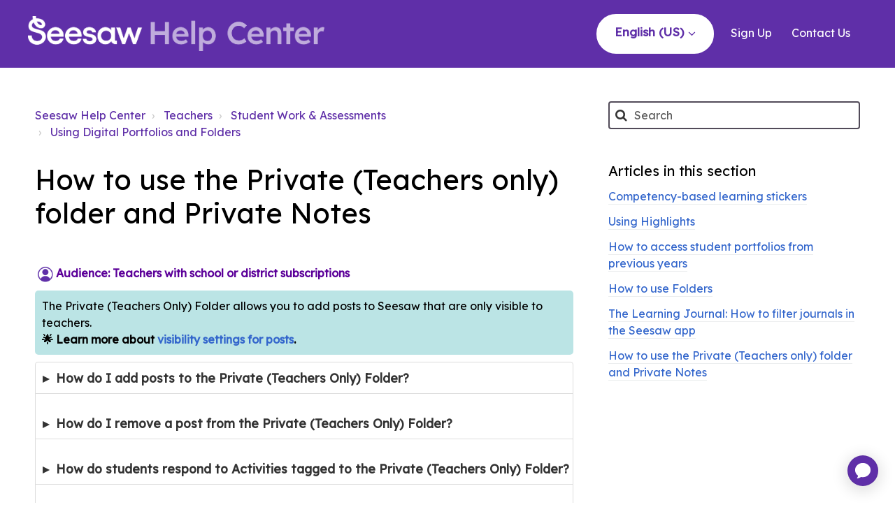

--- FILE ---
content_type: text/html; charset=utf-8
request_url: https://help.seesaw.me/hc/en-us/articles/211211323-How-to-use-the-Private-Teachers-only-folder-and-Private-Notes
body_size: 9546
content:
<!DOCTYPE html>
<html dir="ltr" lang="en-US">
<head>
  <meta charset="utf-8" />
  <!-- v26823 -->


  <title>How to use the Private (Teachers only) folder and Private Notes &ndash; Seesaw Help Center</title>

  <meta name="csrf-param" content="authenticity_token">
<meta name="csrf-token" content="hc:meta:server:w50Hz0cBrulsJ6BKxzHN3L_7Vmh7jclHJw0ZKChIDiOyWv1LoF-T2rsJDmK6l75-UG7vDhOfnXjJx00t6IeuMQ">

  <meta name="description" content="Audience: Teachers with school or district subscriptionsThe Private (Teachers Only) Folder allows you to add posts to Seesaw that are..." /><meta property="og:image" content="https://help.seesaw.me/hc/theming_assets/01HZH6TC76JYMZA3H4CPWX0SBG" />
<meta property="og:type" content="website" />
<meta property="og:site_name" content="Seesaw Help Center" />
<meta property="og:title" content="How to use the Private (Teachers only) folder and Private Notes" />
<meta property="og:description" content="Audience: Teachers with school or district subscriptionsThe Private (Teachers Only) Folder allows you to add posts to Seesaw that are only visible to teachers. 🌟 Learn more about visibility setting..." />
<meta property="og:url" content="https://help.seesaw.me/hc/en-us/articles/211211323-How-to-use-the-Private-Teachers-only-folder-and-Private-Notes" />
<link rel="canonical" href="https://help.seesaw.me/hc/en-us/articles/211211323-How-to-use-the-Private-Teachers-only-folder-and-Private-Notes">
<link rel="alternate" hreflang="ar" href="https://help.seesaw.me/hc/ar/articles/211211323-%D9%83%D9%8A%D9%81%D9%8A%D8%A9-%D8%A7%D8%B3%D8%AA%D8%AE%D8%AF%D8%A7%D9%85-%D9%85%D8%AC%D9%84%D8%AF-%D8%A7%D9%84%D8%AE%D8%A7%D8%B5-%D9%84%D9%84%D9%85%D8%B9%D9%84%D9%85%D9%8A%D9%86-%D9%81%D9%82%D8%B7-%D9%88%D8%A7%D9%84%D9%85%D9%84%D8%A7%D8%AD%D8%B8%D8%A7%D8%AA-%D8%A7%D9%84%D8%AE%D8%A7%D8%B5%D8%A9">
<link rel="alternate" hreflang="de-de" href="https://help.seesaw.me/hc/de-de/articles/211211323-Wie-man-den-privaten-nur-f%C3%BCr-Lehrer-Ordner-und-private-Notizen-verwendet">
<link rel="alternate" hreflang="en" href="https://help.seesaw.me/hc/en-us/articles/211211323-How-to-use-the-Private-Teachers-only-folder-and-Private-Notes">
<link rel="alternate" hreflang="en-gb" href="https://help.seesaw.me/hc/en-gb/articles/211211323-How-to-use-the-Private-Teachers-only-folder-and-Private-Notes">
<link rel="alternate" hreflang="en-us" href="https://help.seesaw.me/hc/en-us/articles/211211323-How-to-use-the-Private-Teachers-only-folder-and-Private-Notes">
<link rel="alternate" hreflang="es" href="https://help.seesaw.me/hc/es/articles/211211323-C%C3%B3mo-utilizar-la-carpeta-privada-solo-para-maestros-y-las-notas-privadas">
<link rel="alternate" hreflang="fr" href="https://help.seesaw.me/hc/fr/articles/211211323-Comment-utiliser-le-dossier-Priv%C3%A9-r%C3%A9serv%C3%A9-aux-enseignants-et-les-Notes-Priv%C3%A9es">
<link rel="alternate" hreflang="hi-in" href="https://help.seesaw.me/hc/hi-in/articles/211211323-%E0%A4%95%E0%A5%88%E0%A4%B8%E0%A5%87-%E0%A4%89%E0%A4%AA%E0%A4%AF%E0%A5%8B%E0%A4%97-%E0%A4%95%E0%A4%B0%E0%A5%87%E0%A4%82-%E0%A4%A8%E0%A4%BF%E0%A4%9C%E0%A5%80-%E0%A4%95%E0%A5%87%E0%A4%B5%E0%A4%B2-%E0%A4%B6%E0%A4%BF%E0%A4%95-%E0%A4%B7%E0%A4%95%E0%A5%8B%E0%A4%82-%E0%A4%95%E0%A5%87-%E0%A4%B2%E0%A4%BF%E0%A4%8F-%E0%A4%AB-%E0%A5%8B%E0%A4%B2-%E0%A4%A1%E0%A4%B0-%E0%A4%94%E0%A4%B0-%E0%A4%A8%E0%A4%BF%E0%A4%9C%E0%A5%80-%E0%A4%A8%E0%A5%8B%E0%A4%9F-%E0%A4%B8">
<link rel="alternate" hreflang="id" href="https://help.seesaw.me/hc/id/articles/211211323-Bagaimana-cara-menggunakan-folder-Pribadi-Hanya-untuk-Guru-dan-Catatan-Pribadi">
<link rel="alternate" hreflang="is" href="https://help.seesaw.me/hc/is/articles/211211323-Hvernig-%C3%A1-a%C3%B0-nota-einkask%C3%A1pinn-a%C3%B0eins-fyrir-kennara-og-einkask%C3%BDringar">
<link rel="alternate" hreflang="it" href="https://help.seesaw.me/hc/it/articles/211211323-Come-utilizzare-la-cartella-Privata-Solo-per-Insegnanti-e-le-Note-Private">
<link rel="alternate" hreflang="ko-kr" href="https://help.seesaw.me/hc/ko-kr/articles/211211323-%EC%82%AC%EC%9A%A9-%EB%B0%A9%EB%B2%95-%EA%B0%9C%EC%9D%B8-%EA%B5%90%EC%82%AC-%EC%A0%84%EC%9A%A9-%ED%8F%B4%EB%8D%94-%EB%B0%8F-%EA%B0%9C%EC%9D%B8-%EB%85%B8%ED%8A%B8">
<link rel="alternate" hreflang="nl-nl" href="https://help.seesaw.me/hc/nl-nl/articles/211211323-Hoe-de-Priv%C3%A9-Alleen-voor-leraren-map-en-Priv%C3%A9-notities-te-gebruiken">
<link rel="alternate" hreflang="no" href="https://help.seesaw.me/hc/no/articles/211211323-Slik-bruker-du-den-private-kun-for-l%C3%A6rere-mappen-og-private-notater">
<link rel="alternate" hreflang="pl" href="https://help.seesaw.me/hc/pl/articles/211211323-Jak-korzysta%C4%87-z-folderu-Prywatnego-tylko-dla-nauczycieli-i-Prywatnych-Notatek">
<link rel="alternate" hreflang="pt-br" href="https://help.seesaw.me/hc/pt-br/articles/211211323-Como-usar-a-pasta-Privada-apenas-para-professores-e-Notas-Privadas">
<link rel="alternate" hreflang="tr" href="https://help.seesaw.me/hc/tr/articles/211211323-%C3%96zel-Sadece-%C3%96%C4%9Fretmenler-Klas%C3%B6r%C3%BC-ve-%C3%96zel-Notlar-Nas%C4%B1l-Kullan%C4%B1l%C4%B1r">
<link rel="alternate" hreflang="x-default" href="https://help.seesaw.me/hc/en-us/articles/211211323-How-to-use-the-Private-Teachers-only-folder-and-Private-Notes">
<link rel="alternate" hreflang="zh-hk" href="https://help.seesaw.me/hc/zh-hk/articles/211211323-%E5%A6%82%E4%BD%95%E4%BD%BF%E7%94%A8%E7%A7%81%E4%BA%BA-%E5%83%85%E9%99%90%E6%95%99%E5%B8%AB-%E8%B3%87%E6%96%99%E5%A4%BE%E5%92%8C%E7%A7%81%E4%BA%BA%E7%AD%86%E8%A8%98">

  <link rel="stylesheet" href="//static.zdassets.com/hc/assets/application-f34d73e002337ab267a13449ad9d7955.css" media="all" id="stylesheet" />
    <!-- Entypo pictograms by Daniel Bruce — www.entypo.com -->
    <link rel="stylesheet" href="//static.zdassets.com/hc/assets/theming_v1_support-e05586b61178dcde2a13a3d323525a18.css" media="all" />
  <link rel="stylesheet" type="text/css" href="/hc/theming_assets/635509/288125/style.css?digest=41248384128781">

  <link rel="icon" type="image/x-icon" href="/hc/theming_assets/01HZH6TCCB884R4Y1Y74KBTW4C">

    <script src="//static.zdassets.com/hc/assets/jquery-ed472032c65bb4295993684c673d706a.js"></script>
    

  <!-- Google tag (gtag.js) -->
<script async src="https://www.googletagmanager.com/gtag/js?id=G-1PVLNXR4W2"></script>
<script>
  window.dataLayer = window.dataLayer || [];
  function gtag(){dataLayer.push(arguments);}
  gtag('js', new Date());

  gtag('config', 'G-1PVLNXR4W2');
</script>
<!-- Facebook Pixel Code -->
<script>
!function(f,b,e,v,n,t,s){if(f.fbq)return;n=f.fbq=function(){n.callMethod?
n.callMethod.apply(n,arguments):n.queue.push(arguments)};if(!f._fbq)f._fbq=n;
n.push=n;n.loaded=!0;n.version='2.0';n.queue=[];t=b.createElement(e);t.async=!0;
t.src=v;s=b.getElementsByTagName(e)[0];s.parentNode.insertBefore(t,s)}(window,
document,'script','https://connect.facebook.net/en_US/fbevents.js');

fbq('init', '1553246488305618');
fbq('track', "PageView");</script>
<noscript><img height="1" width="1" style="display:none"
src="https://www.facebook.com/tr?id=1553246488305618&ev=PageView&noscript=1"
/></noscript>
<!-- End Facebook Pixel Code --><!-- add code here that should appear in the document head -->

<script id="__ada" data-handle="seesaw-gr" src="https://static.ada.support/embed2.js"></script> 

<link rel=”image_src” href=”https://static1.squarespace.com/static/55a6e4bde4b0b0ebce635c9d/t/55aeb581e4b063742af92fc8/1437513092435”/>

<meta name="description" content="Seesaw Help Center: Getting started tips, tutorial videos, professional development, lesson plans, FAQ and more resources to help you use Seesaw for student driven digital portoflios and parent communication."/>
<meta name="keywords" content="seesaw, digital portfolio, eportfolio, parent communication, k-12, edtech, education, tutorial, lesson plans" />

<meta name="viewport" content="width=device-width, initial-scale=1.0" />
<link rel="stylesheet" href="//maxcdn.bootstrapcdn.com/font-awesome/4.7.0/css/font-awesome.min.css" />
<link rel="stylesheet" href="//cdn.jsdelivr.net/highlight.js/9.10.0/styles/github.min.css" />
<link rel="stylesheet" href="//cdn.jsdelivr.net/jquery.magnific-popup/1.0.0/magnific-popup.css" />
<style>
.hero-bg {
  background-image: url(/hc/theming_assets/01HZH6T96G978A7Q6H7CD2J9JF);
}
<style>
@import url('https://fonts.googleapis.com/css2?family=Lexend&display=swap');
</style>
  
 <link rel="preconnect" href="https://fonts.googleapis.com">
<link rel="preconnect" href="https://fonts.gstatic.com" crossorigin>
<link href="https://fonts.googleapis.com/css2?family=Lexend&display=swap" rel="stylesheet"> 
  
</style>
<script src="//cdn.jsdelivr.net/jquery.magnific-popup/1.0.0/jquery.magnific-popup.min.js"></script>
<script src="//cdn.jsdelivr.net/highlight.js/9.10.0/highlight.min.js"></script>

<script src="/hc/theming_assets/01HZH6T8NHR8MVT1MVTG39R10N"></script>
<script src="/hc/theming_assets/01HZH6T8D2FTZGWVK3QH1YJD1K"></script>
<script src="/hc/theming_assets/01HZH6T8HE6BRK94W5EPJ2EA4Q"></script>

<script type="text/javascript">
  //Community badges extension
  var badgeSettings = { 
    seesawEmployee:    "Alison M., Emily Seesaw Support, Natalie", 
    seesawExpert:     "Patty Dick, Tracy Strebel, Becky Barrett, Georgia Jones, Adonis Strawn, Keri Lewis, Abby Detcher ", 
    learningTurtle:   "", 
    rainbowBear:      "-"
  }
</script>

  <script type="text/javascript" src="/hc/theming_assets/635509/288125/script.js?digest=41248384128781"></script>
</head>
<body class="">
  
  
  

  <!-- Google tag (gtag.js) -->
<script async src="https://www.googletagmanager.com/gtag/js?id=G-1PVLNXR4W2"></script>
<script>
  window.dataLayer = window.dataLayer || [];
  function gtag(){dataLayer.push(arguments);}
  gtag('js', new Date());

  gtag('config', 'G-1PVLNXR4W2');
</script>
<div class="layout">
  <header class="topbar container" data-topbar>
    <div class="container-inner">
      <div class="topbar__inner">
        <div class="topbar__col clearfix">
          <div class="logo-wrapper">
            <div class="logo">
              <a title="Home" href="/hc/en-us">
                <img src="/hc/theming_assets/01HZH6TC76JYMZA3H4CPWX0SBG" alt="Logo">
              </a>
            </div>
          </div>
          <button type="button" role="button" aria-label="Toggle Navigation" class="lines-button x" data-toggle-menu> <span class="lines"></span> </button>
        </div>
        <div class="topbar__col topbar__menu">
          <div class="topbar__collapse" data-menu>
            <div class="topbar__controls">
              
                <div class="dropdown language-selector" aria-haspopup="true">
                  <a class="dropdown-toggle btn btn--topbar">
                    English (US)
                  </a>
                  <span class="dropdown-menu" role="menu">
                    
                      <a href="/hc/change_language/ar?return_to=%2Fhc%2Far%2Farticles%2F211211323-%25D9%2583%25D9%258A%25D9%2581%25D9%258A%25D8%25A9-%25D8%25A7%25D8%25B3%25D8%25AA%25D8%25AE%25D8%25AF%25D8%25A7%25D9%2585-%25D9%2585%25D8%25AC%25D9%2584%25D8%25AF-%25D8%25A7%25D9%2584%25D8%25AE%25D8%25A7%25D8%25B5-%25D9%2584%25D9%2584%25D9%2585%25D8%25B9%25D9%2584%25D9%2585%25D9%258A%25D9%2586-%25D9%2581%25D9%2582%25D8%25B7-%25D9%2588%25D8%25A7%25D9%2584%25D9%2585%25D9%2584%25D8%25A7%25D8%25AD%25D8%25B8%25D8%25A7%25D8%25AA-%25D8%25A7%25D9%2584%25D8%25AE%25D8%25A7%25D8%25B5%25D8%25A9" dir="rtl" rel="nofollow" role="menuitem">
                        العربية
                      </a>
                    
                      <a href="/hc/change_language/de-de?return_to=%2Fhc%2Fde-de%2Farticles%2F211211323-Wie-man-den-privaten-nur-f%25C3%25BCr-Lehrer-Ordner-und-private-Notizen-verwendet" dir="ltr" rel="nofollow" role="menuitem">
                        Deutsch (Deutschland)
                      </a>
                    
                      <a href="/hc/change_language/en-gb?return_to=%2Fhc%2Fen-gb%2Farticles%2F211211323-How-to-use-the-Private-Teachers-only-folder-and-Private-Notes" dir="ltr" rel="nofollow" role="menuitem">
                        English (GB)
                      </a>
                    
                      <a href="/hc/change_language/es?return_to=%2Fhc%2Fes%2Farticles%2F211211323-C%25C3%25B3mo-utilizar-la-carpeta-privada-solo-para-maestros-y-las-notas-privadas" dir="ltr" rel="nofollow" role="menuitem">
                        Español
                      </a>
                    
                      <a href="/hc/change_language/fr?return_to=%2Fhc%2Ffr%2Farticles%2F211211323-Comment-utiliser-le-dossier-Priv%25C3%25A9-r%25C3%25A9serv%25C3%25A9-aux-enseignants-et-les-Notes-Priv%25C3%25A9es" dir="ltr" rel="nofollow" role="menuitem">
                        Français
                      </a>
                    
                      <a href="/hc/change_language/hi-in?return_to=%2Fhc%2Fhi-in%2Farticles%2F211211323-%25E0%25A4%2595%25E0%25A5%2588%25E0%25A4%25B8%25E0%25A5%2587-%25E0%25A4%2589%25E0%25A4%25AA%25E0%25A4%25AF%25E0%25A5%258B%25E0%25A4%2597-%25E0%25A4%2595%25E0%25A4%25B0%25E0%25A5%2587%25E0%25A4%2582-%25E0%25A4%25A8%25E0%25A4%25BF%25E0%25A4%259C%25E0%25A5%2580-%25E0%25A4%2595%25E0%25A5%2587%25E0%25A4%25B5%25E0%25A4%25B2-%25E0%25A4%25B6%25E0%25A4%25BF%25E0%25A4%2595-%25E0%25A4%25B7%25E0%25A4%2595%25E0%25A5%258B%25E0%25A4%2582-%25E0%25A4%2595%25E0%25A5%2587-%25E0%25A4%25B2%25E0%25A4%25BF%25E0%25A4%258F-%25E0%25A4%25AB-%25E0%25A5%258B%25E0%25A4%25B2-%25E0%25A4%25A1%25E0%25A4%25B0-%25E0%25A4%2594%25E0%25A4%25B0-%25E0%25A4%25A8%25E0%25A4%25BF%25E0%25A4%259C%25E0%25A5%2580-%25E0%25A4%25A8%25E0%25A5%258B%25E0%25A4%259F-%25E0%25A4%25B8" dir="ltr" rel="nofollow" role="menuitem">
                        हिन्दी (भारत)
                      </a>
                    
                      <a href="/hc/change_language/id?return_to=%2Fhc%2Fid%2Farticles%2F211211323-Bagaimana-cara-menggunakan-folder-Pribadi-Hanya-untuk-Guru-dan-Catatan-Pribadi" dir="ltr" rel="nofollow" role="menuitem">
                        Bahasa Indonesia
                      </a>
                    
                      <a href="/hc/change_language/is?return_to=%2Fhc%2Fis%2Farticles%2F211211323-Hvernig-%25C3%25A1-a%25C3%25B0-nota-einkask%25C3%25A1pinn-a%25C3%25B0eins-fyrir-kennara-og-einkask%25C3%25BDringar" dir="ltr" rel="nofollow" role="menuitem">
                        Íslenska
                      </a>
                    
                      <a href="/hc/change_language/it?return_to=%2Fhc%2Fit%2Farticles%2F211211323-Come-utilizzare-la-cartella-Privata-Solo-per-Insegnanti-e-le-Note-Private" dir="ltr" rel="nofollow" role="menuitem">
                        Italiano
                      </a>
                    
                      <a href="/hc/change_language/ko-kr?return_to=%2Fhc%2Fko-kr%2Farticles%2F211211323-%25EC%2582%25AC%25EC%259A%25A9-%25EB%25B0%25A9%25EB%25B2%2595-%25EA%25B0%259C%25EC%259D%25B8-%25EA%25B5%2590%25EC%2582%25AC-%25EC%25A0%2584%25EC%259A%25A9-%25ED%258F%25B4%25EB%258D%2594-%25EB%25B0%258F-%25EA%25B0%259C%25EC%259D%25B8-%25EB%2585%25B8%25ED%258A%25B8" dir="ltr" rel="nofollow" role="menuitem">
                        한국어(대한민국)
                      </a>
                    
                      <a href="/hc/change_language/nl-nl?return_to=%2Fhc%2Fnl-nl%2Farticles%2F211211323-Hoe-de-Priv%25C3%25A9-Alleen-voor-leraren-map-en-Priv%25C3%25A9-notities-te-gebruiken" dir="ltr" rel="nofollow" role="menuitem">
                        Nederlands (Nederland)
                      </a>
                    
                      <a href="/hc/change_language/no?return_to=%2Fhc%2Fno%2Farticles%2F211211323-Slik-bruker-du-den-private-kun-for-l%25C3%25A6rere-mappen-og-private-notater" dir="ltr" rel="nofollow" role="menuitem">
                        Norsk
                      </a>
                    
                      <a href="/hc/change_language/pl?return_to=%2Fhc%2Fpl%2Farticles%2F211211323-Jak-korzysta%25C4%2587-z-folderu-Prywatnego-tylko-dla-nauczycieli-i-Prywatnych-Notatek" dir="ltr" rel="nofollow" role="menuitem">
                        Polski
                      </a>
                    
                      <a href="/hc/change_language/pt-br?return_to=%2Fhc%2Fpt-br%2Farticles%2F211211323-Como-usar-a-pasta-Privada-apenas-para-professores-e-Notas-Privadas" dir="ltr" rel="nofollow" role="menuitem">
                        Português do Brasil
                      </a>
                    
                      <a href="/hc/change_language/tr?return_to=%2Fhc%2Ftr%2Farticles%2F211211323-%25C3%2596zel-Sadece-%25C3%2596%25C4%259Fretmenler-Klas%25C3%25B6r%25C3%25BC-ve-%25C3%2596zel-Notlar-Nas%25C4%25B1l-Kullan%25C4%25B1l%25C4%25B1r" dir="ltr" rel="nofollow" role="menuitem">
                        Türkçe
                      </a>
                    
                      <a href="/hc/change_language/zh-hk?return_to=%2Fhc%2Fzh-hk%2Farticles%2F211211323-%25E5%25A6%2582%25E4%25BD%2595%25E4%25BD%25BF%25E7%2594%25A8%25E7%25A7%2581%25E4%25BA%25BA-%25E5%2583%2585%25E9%2599%2590%25E6%2595%2599%25E5%25B8%25AB-%25E8%25B3%2587%25E6%2596%2599%25E5%25A4%25BE%25E5%2592%258C%25E7%25A7%2581%25E4%25BA%25BA%25E7%25AD%2586%25E8%25A8%2598" dir="ltr" rel="nofollow" role="menuitem">
                        中文 (香港)
                      </a>
                    
                  </span>
                </div>
              
              
              <a class="topbar__link" href="https://app.seesaw.me/#/login?force_login=signup">Sign Up</a>
           		<a class="topbar__link" href="https://help.seesaw.me/hc/en-us/requests/new">Contact Us</a>    
                <a class="login" data-auth-action="signin" role="button" rel="nofollow" title="Opens a dialog" href="https://seesawhelp.zendesk.com/access?brand_id=288125&amp;return_to=https%3A%2F%2Fhelp.seesaw.me%2Fhc%2Fen-us%2Farticles%2F211211323-How-to-use-the-Private-Teachers-only-folder-and-Private-Notes&amp;locale=en-us">Sign in</a>

            </div>
          </div>
        </div>
      </div>
    </div>
  </header>
  


  <main role="main">
    <div class="container article-page">
  <div class="container-inner">
    <div class="row clearfix">
  <div class="column column--sm-8">
    <ol class="breadcrumbs">
  
    <li title="Seesaw Help Center">
      
        <a href="/hc/en-us">Seesaw Help Center</a>
      
    </li>
  
    <li title="Teachers">
      
        <a href="/hc/en-us/categories/4525918493453-Teachers">Teachers</a>
      
    </li>
  
    <li title="Student Work &amp; Assessments">
      
        <a href="/hc/en-us/sections/38737346265357-Student-Work-Assessments">Student Work &amp; Assessments</a>
      
    </li>
  
    <li title="Using Digital Portfolios and Folders">
      
        <a href="/hc/en-us/sections/19747426861197-Using-Digital-Portfolios-and-Folders">Using Digital Portfolios and Folders</a>
      
    </li>
  
</ol>

  </div>
  <div class="column column--sm-4">
    <div class="search-box search-box--small">
      <form role="search" class="search" data-search="" data-instant="true" autocomplete="off" action="/hc/en-us/search" accept-charset="UTF-8" method="get"><input type="hidden" name="utf8" value="&#x2713;" autocomplete="off" /><input type="search" name="query" id="query" placeholder="Search" autocomplete="off" aria-label="Search" /></form>
    </div>
  </div>
</div>


    
    <div class="row clearfix">
      <div class="column column--sm-8">
        <article class="article clearfix" itemscope itemtype="http://schema.org/Article">
          <header class="article-header">
            <h1 class="article__title" itemprop="name">
              
              How to use the Private (Teachers only) folder and Private Notes
            </h1>

            <div class="article-meta">
              <div class="article-meta__col article-meta__col--main">
                <div class="entry-info ">
             
                  </div>
                  <div class="entry-info__content">
                 
                    
                  </div>
                </div>
              </div>
         

          <div class="article__body markdown" itemprop="articleBody">
            <div class="callout callout--info"><p id="h_01HD1T9APCAZXYZ8ER0RC6BBYP"><span style="color: #5C0099;"><strong><img style="aspect-ratio: 250/250; width: 3.0%;" class="wysiwyg-image-resized" src="/hc/article_attachments/39263049741069" alt="3.png" width="250" height="250"> Audience: Teachers with school or district subscriptions</strong></span></p></div><blockquote class="is-colored"><p>The Private (Teachers Only) Folder allows you to add posts to Seesaw that are only visible to teachers. <br><strong>🌟 Learn more about </strong><a href="https://help.seesaw.me/hc/en-us/articles/19753609060109-Visibility-settings-for-posts" target="_blank" rel="noopener noreferrer"><strong>visibility settings for posts</strong></a><strong>.</strong></p></blockquote><div class="accordion accordion--default">
<div class="accordion__item">
<div class="accordion__item-title"><strong>How do I add posts to the Private (Teachers Only) Folder?</strong></div>
<div class="accordion__item-content">When adding a new post, make sure you have Folders ON for your class. Tap on the <strong>wrench icon. </strong>In Class Settings &gt; Folders, <strong>Show add to folder step </strong>should be set to 'Teachers' or 'Teachers and Students.<br> </div>
<div class="accordion__item-content"><span style="color: #5C0099;"></span></div>
<div class="accordion__item-content">
<span style="color: #5C0099;"><strong>When creating a new post</strong></span><br>Add a post to your Private (Teacher Only) Folder from the <strong>Organize</strong> screen. Tap on <strong>Post Visibility</strong> and select <strong>Teacher Only.</strong> Then hit the <strong>green Check</strong> to finish uploading the post. The post will not be visible and no notifications will be sent to students or connected families.<br> </div>
<div class="accordion__item-content"><span style="color: #5C0099;"></span></div>
<div class="accordion__item-content">
<span style="color: #5C0099;"><strong>From the approval queue</strong></span><br>Add student work into your Private (Teacher Only) Folder from the approval queue. This might be useful for student assessments that you don’t want to be shared with students or families just yet. Tap on the <strong>folder icon</strong> below the post, then select the <strong>Post Visibility dropdown. </strong>Tap <strong>Teacher Only </strong>to add it to the folder. When you approve the post, it will not be visible to students or families. <br> </div>
</div>
<div class="accordion__item">
<div class="accordion__item-title"><strong>How do I remove a post from the Private (Teachers Only) Folder?</strong></div>
<div class="accordion__item-content">Tap on the folder icon or the Edit Folder option in the [...] menu and change the post visibility. The post will now be visible to students and connected families.</div>
</div>
<div class="accordion__item">
<div class="accordion__item-title"><strong>How do students respond to Activities tagged to the Private (Teachers Only) Folder?</strong></div>
<div class="accordion__item-content">When students respond to an Activity that the teacher has tagged with the Private (Teachers Only) Folder, all of their submitted and approved responses are added into the private folder. Students cannot see anything in the Private (Teachers Only) Folder; private posts are visible only to teachers. To students, it might look like their work was “deleted," but it’s just not visible to them. The Activity will be moved to the Done section for the student once they have submitted a response.<br><br>If students save a response that’s tagged with the Private (Teachers Only) Folder as a draft or the teacher sends back a response that’s tagged with the private folder, students will see this response in their To Do and In Progress sections with the Finish Response button and will be able to edit their response. After they submit their response with the green Check, they will NOT see their work anymore, since their work at that point will be submitted and visible to the teacher only.</div>
</div>
<div class="accordion__item">
<div class="accordion__item-title"><strong>How do I use Private Notes?</strong></div>
<div class="accordion__item-content">To use Private Notes, tap the speech bubble icon with the T on any post in a student journal.<br><br>Type your note and tap the <strong>green</strong> <strong>Check</strong> or use the microphone to record a private voice note. <br><br>Any notes that you enter for this student post will be visible only to the teachers in the class. All co-teachers have the ability to add and view/listen to Private Notes.</div>
</div>
</div>
          </div>

          <div class="article__attachments">
            
          </div>

        </article>

        <div class="article-more-questions">Have more questions? <a href="/hc/en-us/requests/new">Submit a request</a></div>

<!--
        <footer class="article-footer clearfix">
          
            <div class="article-vote">
              <span class="article-vote-question">Was this article helpful?</span>
              <div class="article-vote-controls">
                <a class="fa fa-thumbs-up article-vote-controls__item article-vote-controls__item--up" data-auth-action="signin" aria-selected="false" role="button" rel="nofollow" title="Yes" href="https://seesawhelp.zendesk.com/access?brand_id=288125&amp;return_to=https%3A%2F%2Fhelp.seesaw.me%2Fhc%2Fen-us%2Farticles%2F211211323-How-to-use-the-Private-Teachers-only-folder-and-Private-Notes"></a>
                <a class="fa fa-thumbs-down article-vote-controls__item article-vote-controls__item--down" data-auth-action="signin" aria-selected="false" role="button" rel="nofollow" title="No" href="https://seesawhelp.zendesk.com/access?brand_id=288125&amp;return_to=https%3A%2F%2Fhelp.seesaw.me%2Fhc%2Fen-us%2Farticles%2F211211323-How-to-use-the-Private-Teachers-only-folder-and-Private-Notes"></a>
              </div>
              <small class="article-vote-count">
                <span class="article-vote-label">0 out of 0 found this helpful</span>
              </small>
            </div>
          
        </footer>

        <div class="article__share">
  <ul class="share">
    <li><a href="https://www.facebook.com/share.php?title=How+to+use+the+Private+%28Teachers+only%29+folder+and+Private+Notes&u=https%3A%2F%2Fhelp.seesaw.me%2Fhc%2Fen-us%2Farticles%2F211211323-How-to-use-the-Private-Teachers-only-folder-and-Private-Notes" class="share-facebook">Facebook</a></li>
    <li><a href="https://twitter.com/share?lang=en&text=How+to+use+the+Private+%28Teachers+only%29+folder+and+Private+Notes&url=https%3A%2F%2Fhelp.seesaw.me%2Fhc%2Fen-us%2Farticles%2F211211323-How-to-use-the-Private-Teachers-only-folder-and-Private-Notes" class="share-twitter">Twitter</a></li>
    <li><a href="https://www.linkedin.com/shareArticle?mini=true&source=Seesaw+Customer+Support&title=How+to+use+the+Private+%28Teachers+only%29+folder+and+Private+Notes&url=https%3A%2F%2Fhelp.seesaw.me%2Fhc%2Fen-us%2Farticles%2F211211323-How-to-use-the-Private-Teachers-only-folder-and-Private-Notes" class="share-linkedin">LinkedIn</a></li>
  </ul>

</div>

        

        <section class="comments" id="comments" itemscope itemtype="http://schema.org/UserComments">
          <div class="comments__header">
            <h3>Comments</h3>

            <div class="comment-sorter">
              <div class="comment-sorter__col comment-sorter__col--main">
                0 comments
              </div>

              
            </div>
          </div>

          

          <p class="comments__callout">Please <a data-auth-action="signin" rel="nofollow" href="https://seesawhelp.zendesk.com/access?brand_id=288125&amp;return_to=https%3A%2F%2Fhelp.seesaw.me%2Fhc%2Fen-us%2Farticles%2F211211323-How-to-use-the-Private-Teachers-only-folder-and-Private-Notes">sign in</a> to leave a comment.</p>

          
        </section>

-->
           
        
      </div>
      <div class="column column--sm-4">
        <div class="article-sidebar">
          <section class="section-articles">
            <h3 class="section-articles__title">Articles in this section</h3>
            <ul class="section-articles__list">
              
                <li class="section-articles__item">
                  <a href="/hc/en-us/articles/33159564044301-Competency-based-learning-stickers" class="section-articles__link ">Competency-based learning stickers</a>
                </li>
              
                <li class="section-articles__item">
                  <a href="/hc/en-us/articles/19747642775437-Using-Highlights" class="section-articles__link ">Using Highlights</a>
                </li>
              
                <li class="section-articles__item">
                  <a href="/hc/en-us/articles/115003658503-How-to-access-student-portfolios-from-previous-years" class="section-articles__link ">How to access student portfolios from previous years</a>
                </li>
              
                <li class="section-articles__item">
                  <a href="/hc/en-us/articles/204087419-How-to-use-Folders" class="section-articles__link ">How to use Folders</a>
                </li>
              
                <li class="section-articles__item">
                  <a href="/hc/en-us/articles/360028378192-The-Learning-Journal-How-to-filter-journals-in-the-Seesaw-app" class="section-articles__link ">The Learning Journal: How to filter journals in the Seesaw app</a>
                </li>
              
                <li class="section-articles__item">
                  <a href="/hc/en-us/articles/211211323-How-to-use-the-Private-Teachers-only-folder-and-Private-Notes" class="section-articles__link is-active">How to use the Private (Teachers only) folder and Private Notes</a>
                </li>
              
            </ul>
            
          </section>
        </div>
      </div>
    </div>
  </div>
</div>

  </main>

  </div>
<!-- /.layout -->

<footer class="footer container" role="contentinfo">
  <div class="container-inner footer__inner">
    
    <!-- Copyright Section -->
    <div class="footer__col copyright">
      <p>&copy; Seesaw Learning, Inc.</p>
    </div>

     <!-- Social Links Section -->
    <div class="footer__col footer__col--social-links" aria-label="Social media links">
      <ul class="footer-social-list" style="list-style: none; margin: 0; padding: 0; display: flex; gap: 1rem;">
        <li>
          <a href="https://www.facebook.com/seesawlearning" 
             target="_blank" 
             rel="noopener noreferrer"
             class="footer-social-link fa fa-facebook" 
             aria-label="Seesaw Learning on Facebook (opens in new tab)"
             title="Facebook - opens in new tab">
            <span class="sr-only">Facebook</span>
          </a>
        </li>
        <li>
          <a href="https://twitter.com/seesaw" 
             target="_blank" 
             rel="noopener noreferrer"
             class="footer-social-link fa fa-twitter" 
             aria-label="Seesaw Learning on Twitter (opens in new tab)"
             title="Twitter - opens in new tab">
            <span class="sr-only">Twitter</span>
          </a>
        </li>
        <li>
          <a href="https://www.instagram.com/seesawlearning/" 
             target="_blank" 
             rel="noopener noreferrer"
             class="footer-social-link fa fa-instagram" 
             aria-label="Seesaw Learning on Instagram (opens in new tab)"
             title="Instagram - opens in new tab">
            <span class="sr-only">Instagram</span>
          </a>
        </li>
      </ul>
    </div>

  </div>
</footer>




  <!-- / -->

  
  <script src="//static.zdassets.com/hc/assets/en-us.f90506476acd6ed8bfc8.js"></script>
  

  <script type="text/javascript">
  /*

    Greetings sourcecode lurker!

    This is for internal Zendesk and legacy usage,
    we don't support or guarantee any of these values
    so please don't build stuff on top of them.

  */

  HelpCenter = {};
  HelpCenter.account = {"subdomain":"seesawhelp","environment":"production","name":"Seesaw Customer Support"};
  HelpCenter.user = {"identifier":"da39a3ee5e6b4b0d3255bfef95601890afd80709","email":null,"name":"","role":"anonymous","avatar_url":"https://assets.zendesk.com/hc/assets/default_avatar.png","is_admin":false,"organizations":[],"groups":[]};
  HelpCenter.internal = {"asset_url":"//static.zdassets.com/hc/assets/","web_widget_asset_composer_url":"https://static.zdassets.com/ekr/snippet.js","current_session":{"locale":"en-us","csrf_token":"hc:hcobject:server:Gux3EmZ5pJqt4mBOV2Zbu5cEGi4Di6Z9FTnXpvBphNVrK42WgSeZqXrMzmYqwCgZeJGjSGuZ8kL784OjMKYkxw","shared_csrf_token":null},"usage_tracking":{"event":"article_viewed","data":"[base64]","url":"https://help.seesaw.me/hc/activity"},"current_record_id":"211211323","current_record_url":"/hc/en-us/articles/211211323-How-to-use-the-Private-Teachers-only-folder-and-Private-Notes","current_record_title":"How to use the Private (Teachers only) folder and Private Notes","current_text_direction":"ltr","current_brand_id":288125,"current_brand_name":"Seesaw Customer Support","current_brand_url":"https://seesawhelp.zendesk.com","current_brand_active":true,"current_path":"/hc/en-us/articles/211211323-How-to-use-the-Private-Teachers-only-folder-and-Private-Notes","show_autocomplete_breadcrumbs":true,"user_info_changing_enabled":false,"has_user_profiles_enabled":false,"has_end_user_attachments":true,"user_aliases_enabled":false,"has_anonymous_kb_voting":false,"has_multi_language_help_center":true,"show_at_mentions":false,"embeddables_config":{"embeddables_web_widget":false,"embeddables_help_center_auth_enabled":false,"embeddables_connect_ipms":false},"answer_bot_subdomain":"static","gather_plan_state":"subscribed","has_article_verification":true,"has_gather":true,"has_ckeditor":false,"has_community_enabled":false,"has_community_badges":true,"has_community_post_content_tagging":false,"has_gather_content_tags":true,"has_guide_content_tags":true,"has_user_segments":true,"has_answer_bot_web_form_enabled":true,"has_garden_modals":false,"theming_cookie_key":"hc-da39a3ee5e6b4b0d3255bfef95601890afd80709-2-preview","is_preview":false,"has_search_settings_in_plan":true,"theming_api_version":1,"theming_settings":{"color_1":"rgba(95, 47, 168, 1)","color_2":"rgba(51, 0, 114, 1)","color_3":"rgba(51, 0, 114, 1)","color_4":"rgba(51, 0, 114, 1)","color_5":"rgba(51, 0, 114, 1)","font_1":"'Century Gothic', AppleGothic, sans-serif","font_2":"'Copperplate Light', 'Copperplate Gothic Light', serif","logo":"/hc/theming_assets/01HZH6TC76JYMZA3H4CPWX0SBG","favicon":"/hc/theming_assets/01HZH6TCCB884R4Y1Y74KBTW4C","seesaw_employee":"Alison M., Emily Seesaw Support, Natalie","seesaw_expert":"Patty Dick, Tracy Strebel, Becky Barrett, Georgia Jones, Adonis Strawn, Keri Lewis, Abby Detcher ","learning_turtle":"","rainbow_bear":"-"},"has_pci_credit_card_custom_field":true,"help_center_restricted":false,"is_assuming_someone_else":false,"flash_messages":[],"user_photo_editing_enabled":true,"user_preferred_locale":"en-us","base_locale":"en-us","login_url":"https://seesawhelp.zendesk.com/access?brand_id=288125\u0026return_to=https%3A%2F%2Fhelp.seesaw.me%2Fhc%2Fen-us%2Farticles%2F211211323-How-to-use-the-Private-Teachers-only-folder-and-Private-Notes","has_alternate_templates":true,"has_custom_statuses_enabled":true,"has_hc_generative_answers_setting_enabled":true,"has_generative_search_with_zgpt_enabled":false,"has_suggested_initial_questions_enabled":false,"has_guide_service_catalog":true,"has_service_catalog_search_poc":false,"has_service_catalog_itam":false,"has_csat_reverse_2_scale_in_mobile":false,"has_knowledge_navigation":false,"has_unified_navigation":false,"has_csat_bet365_branding":false,"version":"v26823","dev_mode":false};
</script>

  
  <script src="//static.zdassets.com/hc/assets/moment-3b62525bdab669b7b17d1a9d8b5d46b4.js"></script>
  <script src="//static.zdassets.com/hc/assets/hc_enduser-2a5c7d395cc5df83aeb04ab184a4dcef.js"></script>
  
  
</body>
</html>

--- FILE ---
content_type: text/css; charset=utf-8
request_url: https://help.seesaw.me/hc/theming_assets/635509/288125/style.css?digest=41248384128781
body_size: 19071
content:
@charset "UTF-8";

.searchbox, .searchbox-suggestions, .searchbox label {
	border-bottom: 1px solid #ddd;
  display: block;
  padding-bottom: 5px;
}

<style>
@import url('https://fonts.googleapis.com/css2?family=Lexend&display=swap');
</style>

html {
font-family: 'Lexend', sans-serif;
  -ms-text-size-adjust: 100%;
  -webkit-text-size-adjust: 100%;
}

body {
  margin: 0;
}

article,
aside,
details,
figcaption,
figure,
footer,
header,
hgroup,
main,
menu,
nav,
section,
summary {
  display: block;
}

audio,
canvas,
progress,
video {
  display: inline-block;
  vertical-align: baseline;
}

audio:not([controls]) {
  display: none;
  height: 0;
}

[hidden],
template {
  display: none;
}

abbr[title] {
  border-bottom: 1px dotted;
}

b,
strong {
  font-weight: bold;
}

dfn {
  font-style: italic;
}

h1 {
  font-size: 2em;
  margin: 0.67em 0;
}

mark {
  background: #ff0;
  color: #000;
}

small {
  font-size: 80%;
}

sub,
sup {
  font-size: 75%;
  line-height: 0;
  position: relative;
  vertical-align: baseline;
}

sup {
  top: -0.5em;
}

sub {
  bottom: -0.25em;
}

img {
  border: 0;
}

svg:not(:root) {
  overflow: hidden;
}

figure {
  margin: 1em 40px;
}

hr {
  box-sizing: content-box;
  height: 0;
}

pre {
  overflow: auto;
}

code,
kbd,
pre,
samp {
  font-family: monospace, monospace;
  font-size: 1em;
}

button,
input,
optgroup,
select,
textarea {
  color: inherit;
  font: inherit;
  margin: 0;
}

button {
  overflow: visible;
}

button,
select {
  text-transform: none;
}

button,
html input[type="button"],
input[type="reset"],
input[type="submit"] {
  -webkit-appearance: button;
  cursor: pointer;
}

button[disabled],
html input[disabled] {
  cursor: default;
}

button::-moz-focus-inner,
input::-moz-focus-inner {
  border: 0;
  padding: 0;
}

input {
  line-height: normal;
}

input[type="checkbox"],
input[type="radio"] {
  box-sizing: border-box;
  padding: 0;
}

input[type="number"]::-webkit-inner-spin-button,
input[type="number"]::-webkit-outer-spin-button {
  height: auto;
}

input[type="search"] {
  -webkit-appearance: textfield;
  box-sizing: content-box;
}

input[type="search"]::-webkit-search-cancel-button,
input[type="search"]::-webkit-search-decoration {
  -webkit-appearance: none;
}

fieldset {
  border: 1px solid #c0c0c0;
  margin: 0 2px;
  padding: 0.35em 0.625em 0.75em;
}

legend {
  border: 0;
  padding: 0;
}

textarea {
  overflow: auto;
}

optgroup {
  font-weight: bold;
}

table {
  border-collapse: collapse;
  border-spacing: 0;
}

td,
th {
  padding: 0;
}

*, *:before, *:after {
  box-sizing: border-box;
}

html,
body {
  height: 100%;
}

html {
  font-size: 10px;
  -webkit-tap-highlight-color: transparent;
}

body {
font-family: 'Lexend', sans-serif;
  font-size: 16px;
  line-height: 1.5;
  color: #000;
  background-color: #fff;
  text-rendering: optimizeLegibility;
  -webkit-font-smoothing: antialiased;
}

input,
button,
select,
textarea {
  font-family: inherit;
  font-size: inherit;
  line-height: inherit;
}

a {
  color: #3366CC;
  text-decoration: none;
  background-color: transparent;
}

a:active {
  outline: 0;
}

a:focus {
  color: #3366CC;
  text-decoration: none;
}

a:hover {
  color: #254A99;
  outline: 0;
  text-decoration: underline;
}

a.disabled {
  color: #818a91;
  cursor: default;
}

figure {
  margin: 0;
}

img {
  max-width: 100%;
  height: auto;
  vertical-align: middle;
}

hr {
  display: block;
  height: 1px;
  border: 0;
  border-top: 1px solid #eceeef;
  margin: 1em 0;
  padding: 0;
}

audio,
canvas,
iframe,
img,
svg,
video {
  vertical-align: middle;
}

h1,
h2,
h3,
h4,
h5,
h6,
.h1,
.h2,
.h3,
.h4,
.h5,
.h6 {
  font-family: inherit;
  font-weight: 400;
  line-height: 1.2;
  color: inherit;
}

h1,
h2,
h3,
h4,
h5,
h6,
.h1,
.h2,
.h3,
.h4,
.h5,
.h6,
p,
ul,
ol {
  margin: 0 0 24px;
}

h1,
.h1 {
  font-size: 40px;
}

h2,
.h2 {
  font-size: 28px;
}

h3,
.h3 {
  font-size: 24px;
}

h4,
.h4 {
  font-size: 20px;
}

h5,
.h5 {
  font-size: 18px;
}

h6,
.h6 {
  font-size: 16px;
}

b,
strong {
  font-weight: 600;
}
x
small,
.small {
  font-size: 80%;
  font-weight: normal;
  line-height: 1;
}

dl {
  margin-top: 0;
  margin-bottom: 24px;
}

dt,
dd {
  line-height: 1.5;
  margin-bottom: 12px;
}

dt {
  font-weight: bold;
}

dd {
  margin-left: 0;
}

.dl-horizontal:before, .dl-horizontal:after {
  display: table;
  content: "";
}

.dl-horizontal:after {
  clear: both;
}

.dl-horizontal dt {
  overflow: hidden;
  text-overflow: ellipsis;
  white-space: nowrap;
}

@media (min-width: 768px) {
  .dl-horizontal dt {
    width: 30%;
    float: left;
    clear: both;
    padding-right: 15px;
  }
}

@media (min-width: 768px) {
  .dl-horizontal dd {
    width: 70%;
    float: right;
  }
}

abbr[title],
abbr[data-original-title] {
  cursor: help;
  border-bottom: 1px dotted #818a91;
}

blockquote {
  font-family: 'Lexend', sans-serif;
  background-color: #bbe4e5;
  border: 0px solid;
  	border-radius: 5px;
	padding: 10px;
	margin: 10px 0;

}

blockquote.is-colored {
  border-left: 0px solid #5F2FA8;
}

blockquote p:last-child,
blockquote ul:last-child,
blockquote ol:last-child {
  margin-bottom: 0;
}

code {
  border-radius: 4px !important;
  padding: 20px !important;
}

address {
  margin-bottom: 24px;
  font-style: normal;
  line-height: 1.5;
}

.clearfix:before, .clearfix:after {
  display: table;
  content: "";
}

.clearfix:after {
  clear: both;
}

.sr-only {
  position: absolute;
  width: 1px;
  height: 1px;
  margin: -1px;
  padding: 0;
  overflow: hidden;
  clip: rect(0, 0, 0, 0);
  border: 0;
}

.list-unstyled {
  list-style: none;
  padding-left: 0;
}

.is-hidden,
.hidden {
  display: none !important;
}

select,
textarea,
input[type="text"],
input[type="password"],
input[type="datetime"],
input[type="datetime-local"],
input[type="date"],
input[type="month"],
input[type="time"],
input[type="week"],
input[type="number"],
input[type="email"],
input[type="url"],
input[type="search"],
input[type="tel"],
input[type="color"],
.nesty-input {
  display: block;
  width: 100%;
  height: auto;
  padding: 6px 12px;
  font-size: 16px;
  line-height: 1.5;
  color: #55595c;
  background-color: #fff;
  background-image: none;
  border: 2px solid #524b59;
  border-radius: 4px;
  transition: border-color ease-in-out 0.15s, box-shadow ease-in-out 0.15s;
  background-clip: padding-box;
}

select:focus,
textarea:focus,
input[type="text"]:focus,
input[type="password"]:focus,
input[type="datetime"]:focus,
input[type="datetime-local"]:focus,
input[type="date"]:focus,
input[type="month"]:focus,
input[type="time"]:focus,
input[type="week"]:focus,
input[type="number"]:focus,
input[type="email"]:focus,
input[type="url"]:focus,
input[type="search"]:focus,
input[type="tel"]:focus,
input[type="color"]:focus,
.nesty-input:focus {
  border-color: #5f3fa8;
  outline: 0;
}

select::-moz-placeholder,
textarea::-moz-placeholder,
input[type="text"]::-moz-placeholder,
input[type="password"]::-moz-placeholder,
input[type="datetime"]::-moz-placeholder,
input[type="datetime-local"]::-moz-placeholder,
input[type="date"]::-moz-placeholder,
input[type="month"]::-moz-placeholder,
input[type="time"]::-moz-placeholder,
input[type="week"]::-moz-placeholder,
input[type="number"]::-moz-placeholder,
input[type="email"]::-moz-placeholder,
input[type="url"]::-moz-placeholder,
input[type="search"]::-moz-placeholder,
input[type="tel"]::-moz-placeholder,
input[type="color"]::-moz-placeholder,
.nesty-input::-moz-placeholder {
  color: #5b5b5b;
  opacity: 1;
}

select:-ms-input-placeholder,
textarea:-ms-input-placeholder,
input[type="text"]:-ms-input-placeholder,
input[type="password"]:-ms-input-placeholder,
input[type="datetime"]:-ms-input-placeholder,
input[type="datetime-local"]:-ms-input-placeholder,
input[type="date"]:-ms-input-placeholder,
input[type="month"]:-ms-input-placeholder,
input[type="time"]:-ms-input-placeholder,
input[type="week"]:-ms-input-placeholder,
input[type="number"]:-ms-input-placeholder,
input[type="email"]:-ms-input-placeholder,
input[type="url"]:-ms-input-placeholder,
input[type="search"]:-ms-input-placeholder,
input[type="tel"]:-ms-input-placeholder,
input[type="color"]:-ms-input-placeholder,
.nesty-input:-ms-input-placeholder {
  color: #5b5b5b;
}

select::-webkit-input-placeholder,
textarea::-webkit-input-placeholder,
input[type="text"]::-webkit-input-placeholder,
input[type="password"]::-webkit-input-placeholder,
input[type="datetime"]::-webkit-input-placeholder,
input[type="datetime-local"]::-webkit-input-placeholder,
input[type="date"]::-webkit-input-placeholder,
input[type="month"]::-webkit-input-placeholder,
input[type="time"]::-webkit-input-placeholder,
input[type="week"]::-webkit-input-placeholder,
input[type="number"]::-webkit-input-placeholder,
input[type="email"]::-webkit-input-placeholder,
input[type="url"]::-webkit-input-placeholder,
input[type="search"]::-webkit-input-placeholder,
input[type="tel"]::-webkit-input-placeholder,
input[type="color"]::-webkit-input-placeholder,
.nesty-input::-webkit-input-placeholder {
  color: #5b5b5b;
}

fieldset {
  padding: 0;
  margin: 0;
  border: 0;
  min-width: 0;
}

legend {
  display: block;
  width: 100%;
  padding: 0;
  margin-bottom: 24px;
  font-size: 24px;
  line-height: inherit;
  color: #373a3c;
  border: 0;
  border-bottom: 1px solid #e5e5e5;
}

label {
  display: inline-block;
  max-width: 100%;
  margin-bottom: 12px;
  font-weight: 600;
}

input[type="search"] {
  box-sizing: border-box;
}

input[type="radio"],
input[type="checkbox"] {
  margin: 4px 0 0;
  margin-top: 1px \9;
  line-height: normal;
}

input[type="file"] {
  display: block;
}

input[type="range"] {
  display: block;
  width: 100%;
}

select[multiple],
select[size] {
  height: auto;
}

input[type="file"]:focus,
input[type="radio"]:focus,
input[type="checkbox"]:focus {
  outline: thin dotted;
  outline: 5px auto -webkit-focus-ring-color;
  outline-offset: -2px;
}

output {
  display: block;
  padding-top: 7px;
  font-size: 16px;
  line-height: 1.5;
  color: #55595c;
}

select {
  height: 38px;
}

textarea {
  resize: vertical;
  height: 114px;
}

input[type="search"] {
  -webkit-appearance: none;
}

@media screen and (-webkit-min-device-pixel-ratio: 0) {
  input[type="date"],
  input[type="time"],
  input[type="datetime-local"],
  input[type="month"] {
    line-height: 38px;
  }
}

.form-field {
  margin-bottom: 24px;
}

.form-field.required > label:after {
  content: "*";
  color: #ff5252;
  margin-left: 2px;
}

.form-field.boolean {
  position: relative;
  padding-left: 20px;
}

.form-field.boolean input[type="checkbox"] {
  position: absolute;
  left: 0;
}

.form-field.boolean label {
  min-height: 24px;
  margin-bottom: 0;
  cursor: pointer;
}

input[type="radio"][disabled], input[type="radio"].disabled,
fieldset[disabled] input[type="radio"],
input[type="checkbox"][disabled],
input[type="checkbox"].disabled,
fieldset[disabled]
input[type="checkbox"] {
  cursor: not-allowed;
}

.help-block, .form-field p {
  font-size: 90%;
  display: block;
  margin-top: 10px;
  margin-bottom: 15px;
  color: #585858;
}

.btn, [role="button"], input[type="submit"],
.btn--success,
[class$="subscribe"]:not(.topic-controls__item),
[class$="unsubscribe"]:not(.topic-controls__item),
.community-nav__item .btn--default,
.topic__col .btn--default,
.dropdown-toggle:not(.with-image),
.btn--primary, .lines-button, .satisfaction-box input[type=radio] ~ label, .satisfaction-box .satisfaction-submit, .topbar .login, .community-recent-activity .recent-activity-controls a {
  display: inline-block;
  margin-bottom: 0;
  font-weight: 700;
  text-transform: uppercase;
  text-align: center;
  vertical-align: middle;
  -ms-touch-action: manipulation;
      touch-action: manipulation;
  cursor: pointer;
  background-image: none;
  border: 2px solid transparent;
  white-space: nowrap;
  letter-spacing: 0.1px;
  padding: 6px 12px 6px 12px;
  font-size: 12px;
  line-height: 1.5;
  border-radius: 4px;
  -webkit-user-select: none;
     -moz-user-select: none;
      -ms-user-select: none;
          user-select: none;
  transition: all 0.3s ease;
}

.btn:focus, [role="button"]:focus, input[type="submit"]:focus,
.btn--success:focus,
[class$="subscribe"]:focus:not(.topic-controls__item),
[class$="unsubscribe"]:focus:not(.topic-controls__item),
.community-nav__item .btn--default:focus,
.topic__col .btn--default:focus,
.dropdown-toggle:focus:not(.with-image),
.btn--primary:focus, .lines-button:focus, .satisfaction-box input[type=radio] ~ label:focus, .satisfaction-box .satisfaction-submit:focus, .topbar .login:focus, .community-recent-activity .recent-activity-controls a:focus, .btn:active:focus, [role="button"]:active:focus, input[type="submit"]:active:focus,
.btn--success:active:focus,
[class$="subscribe"]:active:focus:not(.topic-controls__item),
[class$="unsubscribe"]:active:focus:not(.topic-controls__item),
.community-nav__item .btn--default:active:focus,
.topic__col .btn--default:active:focus,
.dropdown-toggle:active:focus:not(.with-image),
.btn--primary:active:focus, .lines-button:active:focus, .satisfaction-box input[type=radio] ~ label:active:focus, .satisfaction-box .satisfaction-submit:active:focus, .topbar .login:active:focus, .community-recent-activity .recent-activity-controls a:active:focus {
  outline: thin dotted;
  outline: 1px auto -webkit-focus-ring-color;
  outline-offset: -2px;
}

.btn:hover, [role="button"]:hover, input[type="submit"]:hover,
.btn--success:hover,
[class$="subscribe"]:hover:not(.topic-controls__item),
[class$="unsubscribe"]:hover:not(.topic-controls__item),
.community-nav__item .btn--default:hover,
.topic__col .btn--default:hover,
.dropdown-toggle:hover:not(.with-image),
.btn--primary:hover, .lines-button:hover, .satisfaction-box input[type=radio] ~ label:hover, .satisfaction-box .satisfaction-submit:hover, .topbar .login:hover, .community-recent-activity .recent-activity-controls a:hover, .btn:focus, [role="button"]:focus, input[type="submit"]:focus,
.btn--success:focus,
[class$="subscribe"]:focus:not(.topic-controls__item),
[class$="unsubscribe"]:focus:not(.topic-controls__item),
.community-nav__item .btn--default:focus,
.topic__col .btn--default:focus,
.dropdown-toggle:focus:not(.with-image),
.btn--primary:focus, .lines-button:focus, .satisfaction-box input[type=radio] ~ label:focus, .satisfaction-box .satisfaction-submit:focus, .topbar .login:focus, .community-recent-activity .recent-activity-controls a:focus {
  color: #fff;
  text-decoration: none;
}

.btn:active, [role="button"]:active, input[type="submit"]:active,
.btn--success:active,
[class$="subscribe"]:active:not(.topic-controls__item),
[class$="unsubscribe"]:active:not(.topic-controls__item),
.community-nav__item .btn--default:active,
.topic__col .btn--default:active,
.dropdown-toggle:active:not(.with-image),
.btn--primary:active, .lines-button:active, .satisfaction-box input[type=radio] ~ label:active, .satisfaction-box .satisfaction-submit:active, .topbar .login:active, .community-recent-activity .recent-activity-controls a:active {
  outline: none;
  box-shadow: inset 0 3px 5px rgba(0, 0, 0, 0.125);
}

.btn--default {
  color: #1e0d03;
  background-color: transparent;
  border-color: #d8dde3;
}

.btn--default:hover, .btn--default:focus, .btn--default:active {
  color: #1e0d03;
  background-color: #E5E1E6;
  border-color: #d8dde3;
  opacity: 0.8;
}

.btn--default:active {
  background-image: none;
}

.btn--primary {
  color: #fff;
  background-color: #5F2FA8;
  border-color: #5F2FA8;
}

.btn--primary:hover, .btn--primary:focus, .btn--primary:active {
  color: #fff;
  background-color: #330072;
  border-color: #330072;
  opacity: 0.8;
}

.btn--primary:active {
  background-image: none;
}

.btn--success {
  color: #fff;
  background-color: #5F2FA8;
  border-color: #5F2FA8;
}

.btn--success:hover, .btn--success:focus, .btn--success:active {
  color: #fff;
  background-color: #330072;
  border-color: #330072;
  opacity: 0.8;
}

.btn--success:active {
  background-image: none;
}

.btn--warning {
  color: #fad782;
  background-color: transparent;
  border-color: #f9cf69;
}

.btn--warning:hover, .btn--warning:focus, .btn--warning:active {
  color: #fad782;
  background-color: transparent;
  border-color: #f9cf69;
  opacity: 0.8;
}

.btn--warning:active {
  background-image: none;
}

.btn--danger {
  color: #fff;
  background-color: #ff5252;
  border-color: #ff3939;
}

.btn--danger:hover, .btn--danger:focus, .btn--danger:active {
  color: #fff;
  background-color: #ff5252;
  border-color: #ff3939;
  opacity: 0.8;
}

.btn--danger:active {
  background-image: none;
}

[role="button"] {
  color: #396FBF;
  background-color: transparent;
  border-color: #396FBF;
}

[role="button"]:hover, [role="button"]:focus, [role="button"]:active {
  color: #5F2FA8;
  background-color: transparent;
  border-color: #5F2FA8;
  opacity: 0.8;
}

[role="button"]:active {
  background-image: none;
}

[role="button"]:active:focus {
  outline: none;
}

input[type="submit"],
.btn--success,
[class$="subscribe"]:not(.topic-controls__item),
[class$="unsubscribe"]:not(.topic-controls__item),
.community-nav__item .btn--default,
.topic__col .btn--default,
.dropdown-toggle:not(.with-image),
.btn--primary {
  font-size: 15px;
  padding: 17px 34px;
  background-color: #5F2FA8;
  border-color: #5F2FA8;
  color: #fff;
}

input[type="submit"]:hover,
.btn--success:hover,
[class$="subscribe"]:not(.topic-controls__item):hover,
[class$="unsubscribe"]:not(.topic-controls__item):hover,
.community-nav__item .btn--default:hover,
.topic__col .btn--default:hover,
.dropdown-toggle:not(.with-image):hover,
.btn--primary:hover {
  background-color: #330072;
  border-color: #330072;
  color: #fff;
}

.topbar .btn--topbar {
  font-size: 17px;
  font-weight: 700;
  border-radius: 300px;
  line-height: 1em;
  padding: 15px 24px;
  padding-bottom: 19px;
  color: #5F2FA8;
  background-color: #fff;
  border-color: #fff;
  text-transform: none;
}

.topbar .btn--topbar:hover {
  color: #fff;
  background-color: transparent;
  border-color: #fff;
  opacity: 1 !important;
}

.topbar .btn--topbar:hover:hover, .topbar .btn--topbar:hover:focus, .topbar .btn--topbar:hover:active {
  color: #fff;
  background-color: transparent;
  border-color: #fff;
  opacity: 0.8;
}

.topbar .btn--topbar:hover:active {
  background-image: none;
}

.post__actions .dropdown-toggle,
.comment__actions .dropdown-toggle {
  background-color: transparent;
  border: none;
  color: #333333;
}

.post__actions .dropdown-toggle:hover,
.comment__actions .dropdown-toggle:hover {
  background-color: transparent;
  border: none;
  color: #333333;
}

.my-activities-items__col .dropdown-toggle,
.section-subscribe .dropdown-toggle {
  padding: 6px 12px;
}

.container {
  padding-right: 15px;
  padding-left: 15px;
}

@media (min-width: 768px) {
  .container {
    padding-right: 30px;
    padding-left: 30px;
  }
}

.container-inner {
  max-width: 1200px;
  margin: 0 auto;
}

table {
  background-color: transparent;
}

caption {
  padding-top: 12px;
  padding-bottom: 12px;
  color: #818a91;
  text-align: left;
}

th {
  text-align: left;
}

.table {
  width: 100%;
  max-width: 100%;
  margin-bottom: 24px;
}

.table th,
.table td {
  padding: 12px;
  vertical-align: top;
}

.table td {
  border-top: 1px solid #ddd;
}

.table thead th {
  vertical-align: bottom;
}

.table tbody + tbody {
  border-top: 1px solid #ddd;
}

.table .table {
  background-color: #fff;
}

.table--color-header th {
  background-color: #396FBF;
  color: #fff;
}

.table--striped th,
.table--striped td,
.table--striped thead th {
  border-color: #fff;
}

.table--striped tbody tr:nth-child(odd) {
  background-color: #eceeef;
  color: inherit;
}

.table--hover tbody tr:hover {
  background-color: #eceeef;
  color: inherit;
}

.table--bordered {
  border: 1px solid #d3d6d8;
}

.table--bordered td,
.table--bordered th {
  border-left: 1px solid #d3d6d8;
}

.table-responsive {
  min-height: 0.01%;
  overflow-x: auto;
}

@media screen and (max-width: 767px) {
  .table-responsive {
    width: 100%;
    margin-bottom: 18px;
    overflow-y: hidden;
    -ms-overflow-style: -ms-autohiding-scrollbar;
    border: 1px solid #ddd;
  }
  .table-responsive > .table {
    margin-bottom: 0;
  }
  .table-responsive > .table > thead > tr > th,
  .table-responsive > .table > thead > tr > td,
  .table-responsive > .table > tbody > tr > th,
  .table-responsive > .table > tbody > tr > td,
  .table-responsive > .table > tfoot > tr > th,
  .table-responsive > .table > tfoot > tr > td {
    white-space: nowrap;
  }
}

.row {
  margin-left: -15px;
  margin-right: -15px;
}

.column {
  float: left;
  width: 100%;
  position: relative;
  min-height: 1px;
  padding-left: 25px;
  padding-right: 25px;
}

.column--xs-1 {
  width: 8.33333%;
}

.column--xs-2 {
  width: 16.66667%;
}

.column--xs-3 {
  width: 25%;
}

.column--xs-4 {
  width: 33.33333%;
}

.column--xs-5 {
  width: 41.66667%;
}

.column--xs-6 {
  width: 50%;
}

.column--xs-7 {
  width: 58.33333%;
}

.column--xs-8 {
  width: 66.66667%;
}

.column--xs-9 {
  width: 75%;
}

.column--xs-10 {
  width: 83.33333%;
}

.column--xs-11 {
  width: 91.66667%;
}

.column--xs-12 {
  width: 100%;
}

.column--xs-pull-0 {
  right: auto;
}

.column--xs-pull-1 {
  right: 8.33333%;
}

.column--xs-pull-2 {
  right: 16.66667%;
}

.column--xs-pull-3 {
  right: 25%;
}

.column--xs-pull-4 {
  right: 33.33333%;
}

.column--xs-pull-5 {
  right: 41.66667%;
}

.column--xs-pull-6 {
  right: 50%;
}

.column--xs-pull-7 {
  right: 58.33333%;
}

.column--xs-pull-8 {
  right: 66.66667%;
}

.column--xs-pull-9 {
  right: 75%;
}

.column--xs-pull-10 {
  right: 83.33333%;
}

.column--xs-pull-11 {
  right: 91.66667%;
}

.column--xs-pull-12 {
  right: 100%;
}

.column--xs-push-0 {
  left: auto;
}

.column--xs-push-1 {
  left: 8.33333%;
}

.column--xs-push-2 {
  left: 16.66667%;
}

.column--xs-push-3 {
  left: 25%;
}

.column--xs-push-4 {
  left: 33.33333%;
}

.column--xs-push-5 {
  left: 41.66667%;
}

.column--xs-push-6 {
  left: 50%;
}

.column--xs-push-7 {
  left: 58.33333%;
}

.column--xs-push-8 {
  left: 66.66667%;
}

.column--xs-push-9 {
  left: 75%;
}

.column--xs-push-10 {
  left: 83.33333%;
}

.column--xs-push-11 {
  left: 91.66667%;
}

.column--xs-push-12 {
  left: 100%;
}

.column--xs-offset-0 {
  margin-left: 0%;
}

.column--xs-offset-1 {
  margin-left: 8.33333%;
}

.column--xs-offset-2 {
  margin-left: 16.66667%;
}

.column--xs-offset-3 {
  margin-left: 25%;
}

.column--xs-offset-4 {
  margin-left: 33.33333%;
}

.column--xs-offset-5 {
  margin-left: 41.66667%;
}

.column--xs-offset-6 {
  margin-left: 50%;
}

.column--xs-offset-7 {
  margin-left: 58.33333%;
}

.column--xs-offset-8 {
  margin-left: 66.66667%;
}

.column--xs-offset-9 {
  margin-left: 75%;
}

.column--xs-offset-10 {
  margin-left: 83.33333%;
}

.column--xs-offset-11 {
  margin-left: 91.66667%;
}

.column--xs-offset-12 {
  margin-left: 100%;
}

@media (min-width: 768px) {
  .column--sm-1 {
    width: 8.33333%;
  }
  .column--sm-2 {
    width: 16.66667%;
  }
  .column--sm-3 {
    width: 25%;
  }
  .column--sm-4 {
    width: 33.33333%;
  }
  .column--sm-5 {
    width: 41.66667%;
  }
  .column--sm-6 {
    width: 50%;
  }
  .column--sm-7 {
    width: 58.33333%;
  }
  .column--sm-8 {
    width: 66.66667%;
  }
  .column--sm-9 {
    width: 75%;
  }
  .column--sm-10 {
    width: 83.33333%;
  }
  .column--sm-11 {
    width: 91.66667%;
  }
  .column--sm-12 {
    width: 100%;
  }
  .column--sm-pull-0 {
    right: auto;
  }
  .column--sm-pull-1 {
    right: 8.33333%;
  }
  .column--sm-pull-2 {
    right: 16.66667%;
  }
  .column--sm-pull-3 {
    right: 25%;
  }
  .column--sm-pull-4 {
    right: 33.33333%;
  }
  .column--sm-pull-5 {
    right: 41.66667%;
  }
  .column--sm-pull-6 {
    right: 50%;
  }
  .column--sm-pull-7 {
    right: 58.33333%;
  }
  .column--sm-pull-8 {
    right: 66.66667%;
  }
  .column--sm-pull-9 {
    right: 75%;
  }
  .column--sm-pull-10 {
    right: 83.33333%;
  }
  .column--sm-pull-11 {
    right: 91.66667%;
  }
  .column--sm-pull-12 {
    right: 100%;
  }
  .column--sm-push-0 {
    left: auto;
  }
  .column--sm-push-1 {
    left: 8.33333%;
  }
  .column--sm-push-2 {
    left: 16.66667%;
  }
  .column--sm-push-3 {
    left: 25%;
  }
  .column--sm-push-4 {
    left: 33.33333%;
  }
  .column--sm-push-5 {
    left: 41.66667%;
  }
  .column--sm-push-6 {
    left: 50%;
  }
  .column--sm-push-7 {
    left: 58.33333%;
  }
  .column--sm-push-8 {
    left: 66.66667%;
  }
  .column--sm-push-9 {
    left: 75%;
  }
  .column--sm-push-10 {
    left: 83.33333%;
  }
  .column--sm-push-11 {
    left: 91.66667%;
  }
  .column--sm-push-12 {
    left: 100%;
  }
  .column--sm-offset-0 {
    margin-left: 0%;
  }
  .column--sm-offset-1 {
    margin-left: 8.33333%;
  }
  .column--sm-offset-2 {
    margin-left: 16.66667%;
  }
  .column--sm-offset-3 {
    margin-left: 25%;
  }
  .column--sm-offset-4 {
    margin-left: 33.33333%;
  }
  .column--sm-offset-5 {
    margin-left: 41.66667%;
  }
  .column--sm-offset-6 {
    margin-left: 50%;
  }
  .column--sm-offset-7 {
    margin-left: 58.33333%;
  }
  .column--sm-offset-8 {
    margin-left: 66.66667%;
  }
  .column--sm-offset-9 {
    margin-left: 75%;
  }
  .column--sm-offset-10 {
    margin-left: 83.33333%;
  }
  .column--sm-offset-11 {
    margin-left: 91.66667%;
  }
  .column--sm-offset-12 {
    margin-left: 100%;
  }
}

@media (min-width: 992px) {
  .column--md-1 {
    width: 8.33333%;
  }
  .column--md-2 {
    width: 16.66667%;
  }
  .column--md-3 {
    width: 25%;
  }
  .column--md-4 {
    width: 33.33333%;
  }
  .column--md-5 {
    width: 41.66667%;
  }
  .column--md-6 {
    width: 50%;
  }
  .column--md-7 {
    width: 58.33333%;
  }
  .column--md-8 {
    width: 66.66667%;
  }
  .column--md-9 {
    width: 75%;
  }
  .column--md-10 {
    width: 83.33333%;
  }
  .column--md-11 {
    width: 91.66667%;
  }
  .column--md-12 {
    width: 100%;
  }
  .column--md-pull-0 {
    right: auto;
  }
  .column--md-pull-1 {
    right: 8.33333%;
  }
  .column--md-pull-2 {
    right: 16.66667%;
  }
  .column--md-pull-3 {
    right: 25%;
  }
  .column--md-pull-4 {
    right: 33.33333%;
  }
  .column--md-pull-5 {
    right: 41.66667%;
  }
  .column--md-pull-6 {
    right: 50%;
  }
  .column--md-pull-7 {
    right: 58.33333%;
  }
  .column--md-pull-8 {
    right: 66.66667%;
  }
  .column--md-pull-9 {
    right: 75%;
  }
  .column--md-pull-10 {
    right: 83.33333%;
  }
  .column--md-pull-11 {
    right: 91.66667%;
  }
  .column--md-pull-12 {
    right: 100%;
  }
  .column--md-push-0 {
    left: auto;
  }
  .column--md-push-1 {
    left: 8.33333%;
  }
  .column--md-push-2 {
    left: 16.66667%;
  }
  .column--md-push-3 {
    left: 25%;
  }
  .column--md-push-4 {
    left: 33.33333%;
  }
  .column--md-push-5 {
    left: 41.66667%;
  }
  .column--md-push-6 {
    left: 50%;
  }
  .column--md-push-7 {
    left: 58.33333%;
  }
  .column--md-push-8 {
    left: 66.66667%;
  }
  .column--md-push-9 {
    left: 75%;
  }
  .column--md-push-10 {
    left: 83.33333%;
  }
  .column--md-push-11 {
    left: 91.66667%;
  }
  .column--md-push-12 {
    left: 100%;
  }
  .column--md-offset-0 {
    margin-left: 0%;
  }
  .column--md-offset-1 {
    margin-left: 8.33333%;
  }
  .column--md-offset-2 {
    margin-left: 16.66667%;
  }
  .column--md-offset-3 {
    margin-left: 25%;
  }
  .column--md-offset-4 {
    margin-left: 33.33333%;
  }
  .column--md-offset-5 {
    margin-left: 41.66667%;
  }
  .column--md-offset-6 {
    margin-left: 50%;
  }
  .column--md-offset-7 {
    margin-left: 58.33333%;
  }
  .column--md-offset-8 {
    margin-left: 66.66667%;
  }
  .column--md-offset-9 {
    margin-left: 75%;
  }
  .column--md-offset-10 {
    margin-left: 83.33333%;
  }
  .column--md-offset-11 {
    margin-left: 91.66667%;
  }
  .column--md-offset-12 {
    margin-left: 100%;
  }
}

@media (min-width: 1200px) {
  .column--lg-1 {
    width: 8.33333%;
  }
  .column--lg-2 {
    width: 16.66667%;
  }
  .column--lg-3 {
    width: 25%;
  }
  .column--lg-4 {
    width: 33.33333%;
  }
  .column--lg-5 {
    width: 41.66667%;
  }
  .column--lg-6 {
    width: 50%;
  }
  .column--lg-7 {
    width: 58.33333%;
  }
  .column--lg-8 {
    width: 66.66667%;
  }
  .column--lg-9 {
    width: 75%;
  }
  .column--lg-10 {
    width: 83.33333%;
  }
  .column--lg-11 {
    width: 91.66667%;
  }
  .column--lg-12 {
    width: 100%;
  }
  .column--lg-pull-0 {
    right: auto;
  }
  .column--lg-pull-1 {
    right: 8.33333%;
  }
  .column--lg-pull-2 {
    right: 16.66667%;
  }
  .column--lg-pull-3 {
    right: 25%;
  }
  .column--lg-pull-4 {
    right: 33.33333%;
  }
  .column--lg-pull-5 {
    right: 41.66667%;
  }
  .column--lg-pull-6 {
    right: 50%;
  }
  .column--lg-pull-7 {
    right: 58.33333%;
  }
  .column--lg-pull-8 {
    right: 66.66667%;
  }
  .column--lg-pull-9 {
    right: 75%;
  }
  .column--lg-pull-10 {
    right: 83.33333%;
  }
  .column--lg-pull-11 {
    right: 91.66667%;
  }
  .column--lg-pull-12 {
    right: 100%;
  }
  .column--lg-push-0 {
    left: auto;
  }
  .column--lg-push-1 {
    left: 8.33333%;
  }
  .column--lg-push-2 {
    left: 16.66667%;
  }
  .column--lg-push-3 {
    left: 25%;
  }
  .column--lg-push-4 {
    left: 33.33333%;
  }
  .column--lg-push-5 {
    left: 41.66667%;
  }
  .column--lg-push-6 {
    left: 50%;
  }
  .column--lg-push-7 {
    left: 58.33333%;
  }
  .column--lg-push-8 {
    left: 66.66667%;
  }
  .column--lg-push-9 {
    left: 75%;
  }
  .column--lg-push-10 {
    left: 83.33333%;
  }
  .column--lg-push-11 {
    left: 91.66667%;
  }
  .column--lg-push-12 {
    left: 100%;
  }
  .column--lg-offset-0 {
    margin-left: 0%;
  }
  .column--lg-offset-1 {
    margin-left: 8.33333%;
  }
  .column--lg-offset-2 {
    margin-left: 16.66667%;
  }
  .column--lg-offset-3 {
    margin-left: 25%;
  }
  .column--lg-offset-4 {
    margin-left: 33.33333%;
  }
  .column--lg-offset-5 {
    margin-left: 41.66667%;
  }
  .column--lg-offset-6 {
    margin-left: 50%;
  }
  .column--lg-offset-7 {
    margin-left: 58.33333%;
  }
  .column--lg-offset-8 {
    margin-left: 66.66667%;
  }
  .column--lg-offset-9 {
    margin-left: 75%;
  }
  .column--lg-offset-10 {
    margin-left: 83.33333%;
  }
  .column--lg-offset-11 {
    margin-left: 91.66667%;
  }
  .column--lg-offset-12 {
    margin-left: 100%;
  }
}

.meta {
  font-size: 14px;
  color: #333333;
}

.meta__item {
  display: inline-block;
  margin-right: 6px;
}

.meta__item + .meta__item:before {
  margin-right: 6px;
  font-size: 10px;
  content: "\2022";
}

.meta--profile {
  margin-bottom: 0;
}

.lines-button {
  padding: 15px 7.5px;
  cursor: pointer;
  -webkit-user-select: none;
     -moz-user-select: none;
      -ms-user-select: none;
          user-select: none;
  background-color: transparent;
  border: 0;
  transition: 0.3s;
}

@media (max-width: 767px) {
  .lines-button {
    float: right;
  }
}

@media (min-width: 768px) {
  .lines-button {
    display: none;
  }
}

.lines-button:hover {
  opacity: 1;
}

.lines-button:active {
  outline: 0;
  box-shadow: none;
  transition: 0;
}

.lines-button:focus {
  outline: 0;
}

.lines {
  position: relative;
  display: inline-block;
  width: 30px;
  height: 2px;
  background: #fff;
  border-radius: 2px;
  transition: 0.3s;
}

.lines:before, .lines:after {
  position: absolute;
  left: 0;
  content: '';
  -webkit-transform-origin: 2.14286px center;
          transform-origin: 2.14286px center;
  display: inline-block;
  width: 30px;
  height: 2px;
  background: #fff;
  border-radius: 2px;
  transition: 0.3s;
}

.lines:before {
  top: 7.5px;
}

.lines:after {
  top: -7.5px;
}

.lines-button.is-active {
  -webkit-transform: scale3d(0.8, 0.8, 0.8);
          transform: scale3d(0.8, 0.8, 0.8);
}

.lines-button.is-active .lines {
  background: transparent;
}

.lines-button.is-active .lines:before, .lines-button.is-active .lines:after {
  top: 0;
  width: 30px;
  -webkit-transform-origin: 50% 50%;
          transform-origin: 50% 50%;
}

.lines-button.is-active .lines:before {
  -webkit-transform: rotate3d(0, 0, 1, 45deg);
          transform: rotate3d(0, 0, 1, 45deg);
}

.lines-button.is-active .lines:after {
  -webkit-transform: rotate3d(0, 0, 1, -45deg);
          transform: rotate3d(0, 0, 1, -45deg);
}

.logo-wrapper {
  display: inline-block;
  vertical-align: middle;
}

.logo img {
  display: block;
  max-height: 40px;
}

@media (min-width: 768px) {
  .logo img {
    max-height: 50px;
  }
}

#user-menu {
  margin: 0 !important;
  border: 0 !important;
}

#user-menu [role=menuitem] {
  white-space: nowrap;
}

#user > .btn {
  font-weight: 400;
  text-transform: none;
  letter-spacing: 0;
  padding-left: 0;
  padding-right: 0;
}

@-webkit-keyframes bounce {
  0% {
    opacity: 0;
    -webkit-transform: translate3d(0, -25px, 0);
            transform: translate3d(0, -25px, 0);
  }
  25% {
    -webkit-transform: translate3d(0, 10px, 0);
            transform: translate3d(0, 10px, 0);
  }
  50% {
    -webkit-transform: translate3d(0, -6px, 0);
            transform: translate3d(0, -6px, 0);
  }
  75% {
    -webkit-transform: translate3d(0, 2px, 0);
            transform: translate3d(0, 2px, 0);
  }
  100% {
    opacity: 1;
    -webkit-transform: translate3d(0, 0, 0);
            transform: translate3d(0, 0, 0);
  }
}

@keyframes bounce {
  0% {
    opacity: 0;
    -webkit-transform: translate3d(0, -25px, 0);
            transform: translate3d(0, -25px, 0);
  }
  25% {
    -webkit-transform: translate3d(0, 10px, 0);
            transform: translate3d(0, 10px, 0);
  }
  50% {
    -webkit-transform: translate3d(0, -6px, 0);
            transform: translate3d(0, -6px, 0);
  }
  75% {
    -webkit-transform: translate3d(0, 2px, 0);
            transform: translate3d(0, 2px, 0);
  }
  100% {
    opacity: 1;
    -webkit-transform: translate3d(0, 0, 0);
            transform: translate3d(0, 0, 0);
  }
}

#user-dropdown [role="menuitem"] {
  padding: 10px 0;
}

@media (max-width: 767px) {
  #user-dropdown [role="menuitem"] {
    color: #fff;
  }
  #user-dropdown [role="menuitem"]:hover {
    background-color: transparent;
  }
}

@media (min-width: 768px) {
  #user-dropdown [role="menuitem"] {
    padding-right: 16px;
    padding-left: 16px;
  }
}

#user-dropdown [role=separator] {
  padding: 0;
  margin: 0;
}

@media (max-width: 767px) {
  #user-dropdown [role=separator] {
    border-color: rgba(255, 255, 255, 0.15);
  }
}

@media (min-width: 768px) {
  #user-dropdown[aria-expanded="true"] {
    -webkit-animation: bounce 0.6s ease-out;
            animation: bounce 0.6s ease-out;
  }
}

#user-dropdown:before, #user-dropdown:after {
  color: inherit;
}

@media (max-width: 767px) {
  #user-dropdown {
    position: static;
    display: inline;
    float: none;
    background: transparent !important;
    border: 0;
    box-shadow: none;
    opacity: 1 !important;
  }
  #user-dropdown:before, #user-dropdown:after {
    display: none;
  }
}

#user {
  display: block;
}

#user .dropdown-toggle {
  padding-right: 0;
  padding-left: 0;
  font-size: 14px;
  color: inherit;
}

#user .dropdown-toggle, #user .dropdown-toggle:active, #user .dropdown-toggle:hover {
  border-color: transparent;
}

#user .dropdown-toggle:before, #user .dropdown-toggle:after {
  color: #fff;
}

@media (max-width: 767px) {
  #user .dropdown-toggle:before, #user .dropdown-toggle:after {
    display: none;
  }
}

@media (min-width: 768px) {
  #user {
    display: inline-block;
    vertical-align: middle;
  }
}

#user-password,
#user-profile {
  color: #333333;
}

@media (max-width: 767px) {
  #user-password,
  #user-profile {
    min-width: 1px !important;
    padding: 6px 12px !important;
    margin-top: 6px;
    background-color: #fff;
    border-radius: 4px;
  }
}

#user-password [role=separator],
#user-profile [role=separator] {
  padding: 6px 12px !important;
}

#user-password form,
#user-profile form {
  padding: 6px 12px !important;
}

#user-profile {
  font-size: 14px !important;
}

#user-profile dt {
  padding: 8px 4px !important;
}

#user-profile dt label {
  margin-bottom: 0 !important;
}

#user-profile input[type="text"] {
  font-size: 14px !important;
}

#password-form label {
  font-size: 14px !important;
}

#password-submit {
  float: none !important;
  margin: 0 !important;
  background: auto !important;
}

.breadcrumbs {
  padding: 8px 0 0;
  margin-bottom: 24px;
  list-style: none;
  background-color: transparent;
  border-radius: 4px;
}

.breadcrumbs > li {
  display: inline-block;
}

.breadcrumbs > li + li:before {
  content: "› ";
  padding: 0 5px;
  color: #ccc;
}

.breadcrumbs > li a {
  color: #5F2FA8;
}

.breadcrumbs--search-results {
  margin-bottom: 12px;
  font-size: 14px;
  padding: 0;
}

.help-center-name {
  display: inline-block;
  margin: 0;
  vertical-align: middle;
}

@media (max-width: 767px) {
  .help-center-name {
    display: none;
  }
}

.hero-bg {
  position: absolute;
  top: -10%;
  left: 0;
  z-index: 1;
  background-repeat: no-repeat;
  background-position: 50% 40%;
  background-size: cover;
  width: 100%;
  height: 105%;
}

.hero-unit {
  position: relative;
  -webkit-transform: translate3d(0, 0, 0);
          transform: translate3d(0, 0, 0);
  margin-top: -24px;
  margin-bottom: -20px;
  padding: 10% 15px 10%;
  overflow: hidden;
}

@media (min-width: 768px) {
  .hero-unit {
    margin-top: -48px;
    padding-bottom: 3%;
  }
}

.hero-unit__articles {
  margin-top: 15px;
  display: none;
  padding-left: 15px;
  padding-right: 15px;
}

@media (min-width: 768px) {
  .hero-unit__articles {
    display: block;
  }
}

.hero-unit__articles-row {
  display: -webkit-box;
  display: -ms-flexbox;
  display: flex;
  -webkit-box-pack: center;
      -ms-flex-pack: center;
          justify-content: center;
}

.hero-unit__article {
  color: #5F2FA8;
  font-size: 14px;
  font-weight: 700;
  width: 30%;
  margin-bottom: 20px;
  background-color: rgba(255, 255, 255, 1.0);
  padding: 5px 5px;
  border-color: #5F2FA8;
  border-style: solid;
  border-radius: 4px;
  text-align: center;
}

.hero-unit__article + .hero-unit__article {
  margin-left: 10px;
}

.hero-unit__article:hover {
  color: #330072;
  border-color: #5F2FA8;
  border-style: solid;
}

.language-selector {
  display: inline-block;
  vertical-align: middle;
 padding: 0px 20px;
  
}
  
  
}

.avatar {
  position: relative;
  display: inline-block;
}

.avatar--agent:before {
  display: inline-block;
  font-family: 'FontAwesome';
  font-style: normal;
  font-weight: normal;
  line-height: 1;
  -webkit-font-smoothing: antialiased;
  -moz-osx-font-smoothing: grayscale;
  position: absolute;
  bottom: 0;
  right: 0;
  margin-right: -4px;
  margin-bottom: -4px;
  font-size: 14px;
  color: #1f3249;
  content: "\f19d";
}

.user-avatar {
  border-radius: 100%;
}

.user-avatar--default {
  width: 40px;
  height: 40px;
}

#user .user-avatar {
  width: 30px;
  height: 30px;
}

.search {
  position: relative;
}

.search:before {
  position: absolute;
  top: 50%;
  left: 10px;
  margin-top: -9px;
  font-size: 18px;
  color: #333333;
  content: "\f002";
  display: inline-block;
  font-family: 'FontAwesome';
  font-style: normal;
  font-weight: normal;
  line-height: 1;
  -webkit-font-smoothing: antialiased;
  -moz-osx-font-smoothing: grayscale;
}

.searchbox {
  margin-top: 24px;
}

.searchbox-suggestions ul {
  list-style: none;
  padding-left: 0;
  margin-bottom: 24px;
}

.searchbox-suggestions li {
  margin-bottom: 8px;
}

.search-box {
  position: relative;
}

.search-box #query {
  padding-left: 35px;
  transition: border 0.3s ease;
}

.search-box--hero-unit {
  z-index: 2;
  max-width: 720px;
  margin: 0 auto;
  transition: top 0.3s ease;
}

.search-box--hero-unit .search {
  display: -webkit-box;
  display: -ms-flexbox;
  display: flex;
}

.search-box--hero-unit .search:before {
  left: 20px;
  margin-top: -11px;
  font-size: 22px;
}

.search-box--hero-unit #query {
  height: 50px;
  padding: 0 55px;
  font-size: 20px;
  border-color: #fff;
  background-color: rgba(255, 255, 255, 0.9);
  transition: border 0.3s ease, background-color 0.3s ease;
}

.search-box--hero-unit #query:focus {
  background-color: #fff;
}

@media (min-width: 992px) {
  .search-box--hero-unit #query {
    height: 60px;
  }
}

.search-box--hero-unit input[type="submit"] {
  display: inline-block;
  height: 60px;
  margin-left: 16px;
  padding-right: 16px;
  padding-left: 16px;
  color: #fff;
  background-color: #5F2FA8;
  border-color: #5F2FA8;
}

.search-box--hero-unit input[type="submit"]:hover, .search-box--hero-unit input[type="submit"]:focus, .search-box--hero-unit input[type="submit"]:active {
  color: #fff;
  background-color: #330072;
  border-color: #330072;
  opacity: 1.0;
}

.search-box--hero-unit input[type="submit"]:active {
  background-image: none;
}

@media (max-width: 991px) {
  .search-box--hero-unit input[type="submit"] {
    display: none;
  }
}

.search-box--small {
  margin-bottom: 48px;
}

.search-results-page {
  margin-bottom: 48px;
}

.search-results-count {
  font-size: 20px;
}

.search-result {
  margin-bottom: 24px;
  border-bottom: 2px solid #eceeef;
}

.search-result__title {
  margin-bottom: 12px;
  font-weight: 600;
}

.search-result__description {
  margin-bottom: 12px;
  font-size: 14px;
}

.search-result__description:empty {
  display: none;
}

.search-result__description em {
  padding: 0 3px;
  font-style: normal;
  font-weight: 600;
  background-color: #fff3ca;
  border-radius: 3px;
}

.search-result__meta {
  margin-bottom: 12px;
}

.search-result-votes {
  display: inline-block;
  padding: 2px 4px;
  font-size: 14px;
  color: #fff;
  background-color: #396FBF;
  border-radius: 4px;
}

@media (min-width: 768px) {
  .category-page {
    margin-bottom: 48px;
  }
}

.category-description:empty {
  display: none;
}

.category-tree-item__title {
  padding-bottom: 12px;
  border-bottom: 2px solid #eceeef;
}
/***** Section pages *****/
.section-container {
  display: flex;
  justify-content: flex-end;
}
.section-content {
  flex: 1;
  max-width: 100%;
}
@media (min-width: 1024px) {
  .section-content {
    flex: 0 0 80%;
  }
}
.section-list {
padding-left: 0;  /* removes default browser padding */
  margin-left: 0; 
}

.section-list-item > a {

   font-family: inherit;
  font-size: inherit;
  font-weight: inherit;
  color: #5F2FA8;          /* or your existing header color */
  text-decoration: none;
  display: inline-block;   /* allows margin-bottom to work */
  margin-bottom: 0.5rem;   /* space below header before articles */
}






/* Promote star and lock icon styling can stay as is */




.see-all-sections-trigger {
  cursor: pointer;
  display: block;
  padding: 15px;
  text-align: center;
}
.see-all-sections-trigger[aria-hidden=true] {
  display: none;
}
.category-tree-item__sections {
  margin-bottom: 24px;
}

@media (min-width: 768px) {
  .category-tree-item__sections .section:nth-child(2n+1) {
    clear: left;
  }
}

@media (min-width: 992px) {
  .category-tree-item__sections .section:nth-child(2n+1) {
    clear: none;
  }
  .category-tree-item__sections .section:nth-child(3n+1) {
    clear: left;
  }
}

.category-tree-item__title-link {
  color: inherit;
}

.category-list {
  padding-left: 0;
  margin-bottom: 24px;
  list-style: none;
}

.category-list-item {
  position: relative;
  margin-bottom: 24px;
}

@media (min-width: 768px) {
  .category-list-item {
    display: table;
    height: 150px;
  }
}

.category-list-item__link {
  display: block;
  padding: 24px 15px;
  font-weight: 600;
  color: #fff;
  text-align: center;
  vertical-align: middle;
  background-color: #1f3249;
  border-radius: 4px;
  transition: all 0.3s ease;
}

.category-list-item__link:active, .category-list-item__link:focus, .category-list-item__link:hover {
  color: #fff;
  text-decoration: none;
  background-color: #5F2FA8;
}

@media (min-width: 768px) {
  .category-list-item__link {
    display: table-cell;
  }
}

.category-list-item__title {
  margin-bottom: 0;
  font-weight: 600;
}

.section-page {
  margin-bottom: 48px;
}

.section {
  margin-bottom: 24px;
}

.section__title {
  font-weight: 300;
}

.section__title-link {
  color: inherit;
}

.section-header {
  position: relative;
}

.section-subscribe {
  position: absolute;
  top: 0;
  right: 0;
}

.section-subscribe .dropdown-toggle {
  color: #5F2FA8;
  background-color: transparent;
  border-color: #5F2FA8;
}

.section-subscribe .dropdown-toggle:hover, .section-subscribe .dropdown-toggle:focus, .section-subscribe .dropdown-toggle:active {
  color: #330072;
  background-color: transparent;
  border-color: #320072;
  opacity: 0.8;
}

.section-subscribe .dropdown-toggle:active {
  background-image: none;
}

.section-subscribe .dropdown-menu {
  right: 0;
  left: initial;
}

.section-title {
  padding-right: 120px;
}

@media (min-width: 768px) {
  .section-tree .section:nth-child(2n+1) {
    clear: left;
  }
}

@media (min-width: 992px) {
  .section-tree .section:nth-child(2n+1) {
    clear: none;
  }
  .section-tree .section:nth-child(3n+1) {
    clear: left;
  }
}

.article-page {
  margin-bottom: 48px;
}

.article {
  position: relative;
}

.article__title {
  font-size: 24px;
  font-weight: 300;
}

@media (min-width: 768px) {
  .article__title {
    font-size: 28px;
  }
}

@media (min-width: 992px) {
  .article__title {
    font-size: 40px;
  }
}

.article-meta {
  display: table;
  margin-bottom: 24px;
  width: 100%;
}

.article-meta__col {
  display: table-cell;
  vertical-align: top;
}

.article-meta__col--main {
  padding-right: 12px;
  width: 100%;
}

.article-subscribe,
.article-unsubscribe {
  color: #396FBF;
  background-color: transparent;
  border-color: #396FBF;
}

.article-subscribe:hover, .article-subscribe:focus, .article-subscribe:active,
.article-unsubscribe:hover,
.article-unsubscribe:focus,
.article-unsubscribe:active {
  color: #396FBF;
  background-color: transparent;
  border-color: #396FBF;
  opacity: 0.8;
}

.article-subscribe:active,
.article-unsubscribe:active {
  background-image: none;
}

.article__body {
  margin-bottom: 24px;
}

.article__body h2,
.article__body .wysiwyg-font-size-x-large {
  font-size: 28px;
  font-weight: 400;
  line-height: 1.2;
}

.article__body .wysiwyg-font-size-large {
  font-size: 24px;
  font-weight: 600;
  line-height: 1.2;
}

.article__body .wysiwyg-font-size-medium {
  font-size: 20px;
  line-height: 1.2;
  font-weight: 600;
}

.article__body .wysiwyg-font-size-small {
  font-size: 14px;
}

.article__body ul,
.article__body ol {
  padding-left: 20px;
}

.article__body ul ul,
.article__body ul ol,
.article__body ol ul,
.article__body ol ol {
  margin-top: 12px;
}

.article__body ul li,
.article__body ol li {
  margin-bottom: 12px;
}

.article-vote {
  position: relative;
  padding: 24px 12px;
  border: 2px solid #eceeef;
  border-radius: 4px;
}

.article-vote-controls__item {
  color: #33333;
  background-color: #eceeef;
  border-color: #eceeef;
}

.article-vote-controls__item:hover, .article-vote-controls__item:focus, .article-vote-controls__item:active {
  color: #33333;
  background-color: #eceeef;
  border-color: #eceeef;
  opacity: 0.8;
}

.article-vote-controls__item:active {
  background-image: none;
}

.article-vote-controls__item--voted {
  color: #313131;
  border-color: #313131;
}

@media (max-width: 767px) {
  .article-vote-question {
    display: block;
    margin-bottom: 12px;
  }
}

@media (min-width: 768px) {
  .article-vote-question {
    float: left;
    margin-right: 12px;
  }
}

.article-vote-controls {
  white-space: nowrap;
}

@media (max-width: 767px) {
  .article-vote-controls {
    display: block;
    margin-bottom: 12px;
  }
}

.article-vote-count {
  display: block;
  font-size: 12px;
  color: #333333;
}

.article__share {
  margin-bottom: 24px;
}

.article__share ul {
  margin-top: 0;
}

.article-footer {
  margin-bottom: 24px;
}

.article__attachments {
  margin-bottom: 24px;
}

.article-more-questions {
  margin-bottom: 24px;
  clear: both;
}

.article-more-questions:empty {
  display: none;
}

.article-more-questions a {
  white-space: nowrap;
}

@media (max-width: 767px) {
  .article-sidebar {
    padding-top: 24px;
    border-top: 2px solid #eceeef;
  }
}

.comment-form__body {
  margin-bottom: 24px;
}


.article-list {
  list-style: none;
  padding-left: 0px;
  

}

.article-list-item {
  margin-bottom: 12px;
   padding-left: 0px;
}

.article-list-item__link {
  color: #5F2FA8;
}

.article-list-item--is-promoted span {
  font-size: 10px;
  color: #fbce0a;
  vertical-align: middle;
}

.comments__callout {
  font-size: 14px;
  color: #333333;
}

.comments__callout:empty {
  display: none;
}

.comments__list {
  padding-left: 0;
  list-style: none;
}

.comment-list-header {
  margin-bottom: 24px;
  border-bottom: 2px solid #eceeef;
  padding-bottom: 12px;
}

.comment-list-heading {
  margin-bottom: 0;
  font-size: 18px;
  font-weight: 600;
}

.comment-sorter {
  margin-bottom: 24px;
  border-bottom: 2px solid #eceeef;
  padding-bottom: 24px;
}

@media (min-width: 768px) {
  .comment-sorter {
    display: table;
    width: 100%;
  }
}

@media (min-width: 768px) {
  .comment-sorter__col {
    display: table-cell;
    vertical-align: middle;
  }
}

@media (max-width: 767px) {
  .comment-sorter__col--main {
    margin-bottom: 12px;
  }
}

@media (min-width: 768px) {
  .comment-sorter__col--main {
    padding-right: 12px;
  }
}

@media (min-width: 768px) {
  .comment-sorter__col--filters {
    text-align: right;
  }
}

.comment-sorter__item.is-active {
  font-weight: 600;
}

.comment-sorter__item + .comment-sorter__item:before {
  margin: 0 6px;
  font-size: 10px;
  content: '\2022';
}

.comment {
  margin-bottom: 24px;
  border-bottom: 2px solid #eceeef;
  padding-bottom: 24px;
}

.comment__inner {
  position: relative;
  padding-right: 52px;
}

.comments__content {
  position: relative;
  padding-right: 12px;
}

.comment__header {
  position: relative;
  margin-bottom: 24px;
}

.comment__voting-and-actions {
  position: absolute;
  right: 0;
  top: 0;
  width: 40px;
  text-align: center;
}

.comment__voting-and-actions .dropdown-toggle:after {
  margin-left: 0;
  display: inline-block;
  font-family: 'FontAwesome';
  font-style: normal;
  font-weight: normal;
  line-height: 1;
  -webkit-font-smoothing: antialiased;
  -moz-osx-font-smoothing: grayscale;
  content: '\f013';
}

.comment__official-heading {
  position: absolute;
  right: 36px;
  top: 0;
  width: auto;
  padding: 1px 6px;
  font-size: 14px;
  color: #fff;
  background-color: #396FBF;
  border-radius: 0 0 4px 4px;
}

.comment--official .comment__inner {
  position: relative;
  border: 2px solid #396FBF;
  border-radius: 4px;
  background-color: white;
  padding-top: 24px;
  padding-bottom: 24px;
  padding-left: 24px;
  padding-right: 24px;
}

.comment-form {
  position: relative;
  margin-bottom: 24px;
}

@media (min-width: 768px) {
  .comment-form {
    padding-left: 52px;
  }
}

.comment-form__avatar {
  position: absolute;
  top: 0;
  left: 0;
}

@media (max-width: 767px) {
  .comment-form__avatar {
    display: none;
  }
}

.comment__body {
  margin-bottom: 24px;
}

.comment__body ul {
  list-style: disc;
}

.comment__body ul,
.comment__body ol {
  padding-left: 20px;
}

.comment__body ul ul,
.comment__body ul ol,
.comment__body ol ul,
.comment__body ol ol {
  margin-top: 12px;
}

.comment__body ul li,
.comment__body ol li {
  margin-bottom: 12px;
}

.comment-form__attachments {
  margin-bottom: 24px;
}

.comment-form__mark-as-solved {
  position: relative;
}

.comment-form__comment-ccs ul {
  margin-bottom: 0;
}

.share {
  padding-left: 0;
  white-space: nowrap;
  list-style: none;
}

.share li {
  position: relative;
  display: inline-block;
  margin-bottom: 5px;
  vertical-align: top;
}

.share a {
  display: block;
  width: 30px;
  height: 30px;
  overflow: hidden;
  line-height: 30px;
  -ms-touch-action: manipulation;
      touch-action: manipulation;
  background-color: #eceeef;
  border-color: #eceeef;
  border-radius: 4px;
}

.share a:before {
  position: relative;
  display: inline-block;
  width: 100%;
  font-family: FontAwesome;
  text-align: center;
}

.share-facebook {
  color: #3d5b95;
  background-color: #eceeef;
  border-color: #eceeef;
}

.share-facebook:hover, .share-facebook:focus, .share-facebook:active {
  color: #3d5b95;
  background-color: #eceeef;
  border-color: #eceeef;
  opacity: 0.8;
}

.share-facebook:active {
  background-image: none;
}

.share-facebook:before {
  content: "\f09a";
}

.share-twitter {
  color: #24aadd;
  background-color: #eceeef;
  border-color: #eceeef;
}

.share-twitter:hover, .share-twitter:focus, .share-twitter:active {
  color: #24aadd;
  background-color: #eceeef;
  border-color: #eceeef;
  opacity: 0.8;
}

.share-twitter:active {
  background-image: none;
}

.share-twitter:before {
  content: "\f099";
}

.share-linkedin {
  color: #0976b4;
  background-color: #eceeef;
  border-color: #eceeef;
}

.share-linkedin:hover, .share-linkedin:focus, .share-linkedin:active {
  color: #0976b4;
  background-color: #eceeef;
  border-color: #eceeef;
  opacity: 0.8;
}

.share-linkedin:active {
  background-image: none;
}

.share-linkedin:before {
  content: "\f0e1";
}

.share-googleplus {
  color: #d23e30;
  background-color: #eceeef;
  border-color: #eceeef;
}

.share-googleplus:hover, .share-googleplus:focus, .share-googleplus:active {
  color: #d23e30;
  background-color: #eceeef;
  border-color: #eceeef;
  opacity: 0.8;
}

.share-googleplus:active {
  background-image: none;
}

.share-googleplus:before {
  content: "\f0d5";
}

.my-activities-header {
  margin-bottom: 24px;
}

.my-activities-items {
  margin-bottom: 48px;
}

@media (min-width: 768px) {
  .my-activities-items {
    display: table;
    width: 100%;
  }
}

.my-activities-items__head {
  display: none;
  color: #333333;
}

@media (min-width: 768px) {
  .my-activities-items__head {
    display: table-header-group;
    font-size: 14px;
    font-weight: 600;
    text-transform: uppercase;
  }
}

@media (min-width: 768px) {
  .my-activities-items__body {
    display: table-row-group;
  }
}

@media (min-width: 768px) {
  .my-activities-items__row {
    display: table-row;
  }
}

@media (min-width: 768px) {
  .my-activities-items__col {
    display: table-cell;
    padding-top: 12px;
    padding-bottom: 12px;
    border-bottom: 1px solid #eceeef;
  }
  .my-activities-items__col + .my-activities-items__col {
    padding-left: 12px;
  }
}

@media (max-width: 767px) {
  .my-activities-items__request-id {
    display: inline;
  }
}

@media (min-width: 768px) {
  .my-activities-items__request-id {
    display: none;
  }
}

.my-activities-menu ul {
  list-style: none;
  padding-left: 0;
}

.my-activities-menu__items {
  margin-bottom: 0;
}

.my-activities-menu__item {
  margin-bottom: 0;
}

.my-activities-menu__item a {
  display: block;
}

@media (min-width: 768px) {
  .my-activities-menu__item {
    float: left;
  }
}

@media (min-width: 768px) {
  .my-activities-menu__item + .my-activities-menu__item {
    margin-left: 12px;
  }
}

.my-activities-menu--main {
  padding-bottom: 24px;
  margin-bottom: 24px;
  border-bottom: 2px solid #eceeef;
}

.my-activities-menu--main .my-activities-menu__item {
  padding: 6px 12px;
  background-color: #eceeef;
  border-radius: 4px;
}

@media (max-width: 767px) {
  .my-activities-menu--main .my-activities-menu__item {
    margin-bottom: 8px;
  }
}

.my-activities-menu--main .my-activities-menu__item.is-active {
  font-weight: 600;
  color: #33333;
}

.my-activities-menu--sub {
  margin-bottom: 24px;
}

.my-activities-menu--sub .my-activities-menu__item.is-active {
  font-weight: 600;
}

.my-activities-menu--sub .my-activities-menu__item a {
  display: inline-block;
}

@media (min-width: 768px) {
  .my-activities-menu--sub .my-activities-menu__item + .my-activities-menu__item:before {
    margin-right: 6px;
    font-size: 10px;
    content: "\2022";
  }
}

@media (max-width: 767px) {
  .my-activities-item {
    padding: 12px 12px;
    margin-bottom: 24px;
    border: 2px solid #eceeef;
    border-radius: 4px;
  }
}

.my-activities-item__meta {
  font-size: 14px;
  color: #333333;
}

@media (max-width: 767px) {
  .my-activities-item__meta {
    display: inline-block;
    margin-right: 6px;
  }
  .my-activities-item__meta + .my-activities-item__meta:before {
    margin-right: 6px;
    content: "\2022";
  }
}

.my-activities-item__title {
  font-weight: 400;
}

@media (max-width: 767px) {
  .my-activities-item__title {
    font-size: 20px;
  }
}

@media (max-width: 767px) {
  .my-activities-item__icon {
    display: inline-block;
  }
}

@media (min-width: 768px) {
  .my-activities-item__icon {
    display: none;
  }
}

.request-table-toolbar {
  padding-top: 12px;
  padding-bottom: 6px;
  margin-bottom: 24px;
  background-color: #f6f5f5;
  border-radius: 4px;
}

@media (min-width: 768px) {
  .request-table-toolbar {
    padding-top: 6px;
    padding-bottom: 12px;
  }
}

.request-table-toolbar label {
  font-size: 14px;
  text-transform: uppercase;
}

@media (min-width: 768px) {
  .request-table-filters {
    display: table;
    width: 100%;
  }
}

.request-table-filters__item {
  padding-right: 12px;
  padding-left: 12px;
}

@media (max-width: 767px) {
  .request-table-filters__item {
    margin-bottom: 12px;
  }
}

@media (min-width: 768px) {
  .request-table-filters__item {
    display: table-cell;
    width: 33%;
    vertical-align: bottom;
  }
}

.request-table-organization {
  display: table;
  width: 100%;
}

.request-table-organization__col {
  display: table-cell;
  vertical-align: middle;
}

.request-table-organization__col--main {
  width: 100%;
}

.request-table-organization__col--button {
  padding-left: 6px;
}

.request-table-organization__col--button [role="button"] {
  height: 38px;
  line-height: 38px;
  padding-top: 0;
  padding-bottom: 0;
}

.requests-sort-symbol {
  font-size: 0;
  display: inline-block;
  vertical-align: middle;
}

.requests-sort-symbol:after {
  font-family: FontAwesome;
  content: '\f0d7';
  display: inline-block;
  color: #333333;
  font-size: 14px;
  margin-left: 5px;
  margin-bottom: 2px;
}

.requests-link {
  white-space: nowrap;
  color: #333333;
}

.requests-link[href*="asc"] .requests-sort-symbol:after {
  content: '\f0d8';
}

.request-page {
  margin-bottom: 48px;
}

.request {
  position: relative;
}

.request-id {
  margin-bottom: 12px;
  font-weight: 600;
}

.request-subject {
  font-size: 24px;
}

@media (min-width: 992px) {
  .request-subject {
    font-size: 28px;
    font-weight: 300;
  }
}

.request-follow-up:empty {
  display: none;
}

.request-sidebar {
  padding: 24px 12px 0;
  margin-bottom: 24px;
  font-size: 14px;
  border: 2px solid #eceeef;
  border-radius: 4px;
}

.request-sidebar dd {
  margin-bottom: 12px;
}

.request-status {
  display: inline-block;
  padding: 1px 6px;
  font-size: 12px;
  color: #fff;
  border-radius: 4px;
  white-space: nowrap;
}

.request-status--solved,
.request-status--closed {
  background-color: #396FBF;
}

.request-status--new,
.request-status--open {
  background-color: #ff5252;
}

.request-status--answered {
  background-color: #fad782;
}

.new-request-page {
  margin-bottom: 48px;
}

.new-request-title {
  font-size: 24px;
}

@media (min-width: 768px) {
  .new-request-title {
    font-size: 28px;
  }
}

@media (min-width: 992px) {
  .new-request-title {
    font-size: 40px;
  }
}

.new-request-form {
  margin-bottom: 24px;
}

.upload-dropzone {
  padding: 24px 16px;
  border: 2px solid #524b59;
  border-radius: 4px;
}

.upload-dropzone,
.upload-dropzone a {
  font-size: 14px;
}

.upload-dropzone span {
  font-size: 14px;
  color: #585858;
}

.intro-title {
  margin-top: -84px;
  margin-bottom: 24px;
  font-size: 24px;
  font-weight: 700;
  line-height: 1.1;
  color: #5F2FA8;
  text-align: center;
}

@media (min-width: 768px) {
  .intro-title {
    font-size: 28px;
  }
}

@media (min-width: 992px) {
  .intro-title {
    margin-bottom: 36px;
    font-size: 40px;
  }
}

.custom-blocks {
  display: -webkit-box;
  display: -ms-flexbox;
  display: flex;
  justify-content: center;
  align-items: center;
  -ms-flex-wrap: wrap;
      flex-wrap: wrap;
}

@media (max-width: 479px) {
  .custom-blocks {
    margin-bottom: 24px;
  }
}

.custom-block {
  margin-bottom: 24px;
}

@media (max-width: 479px) {
  .custom-block {
    float: none;
    width: 100%;
    padding: 0 16px;
  }
}

@media (min-width: 480px) {
  .custom-block {
    padding: 0 16px;
    text-align: center;
  }
}

@media (min-width: 768px) {
  .custom-block {
    margin-bottom: 24px;
  }
}

.custom-block__link {
  display: block;
}

@media (max-width: 479px) {
  .custom-block__link {
    display: table;
  }
}

.custom-block__link:active .custom-block__icon path, .custom-block__link:focus .custom-block__icon path, .custom-block__link:hover .custom-block__icon path {
  fill: #3682d3;
}

.custom-block__link:active .custom-block__icon circle, .custom-block__link:focus .custom-block__icon circle, .custom-block__link:hover .custom-block__icon circle {
  stroke: #3682d3;
}

.custom-block__icon {
  display: inline-block;
}

@media (min-width: 480px) {
  .custom-block__icon {
    margin-bottom: 24px;
  }
}

.custom-block__icon svg {
  width: 56px;
  height: 56px;
}

@media (min-width: 480px) {
  .custom-block__icon svg {
    width: 66px;
    height: 66px;
  }
}

.custom-block__icon circle,
.custom-block__icon path {
  transition: all .3s ease;
}

.custom-block__icon path {
  fill: #396FBF;
}

.custom-block__icon circle {
  stroke: #396FBF;
}

.custom-block__icon img {

  height: 70px;
  max-width: none;
}

@media (min-width: 480px) {
  .custom-block__icon img {
    height: 100px;
  }
}

@media (min-width: 1200px) {
  .custom-block__icon img {
    height: 170px;
  }
}

.custom-block__title {
  font-size: 16px;
  font-weight: 600;
  color: #33333;
  text-transform: capitalize;
}

@media (max-width: 479px) {
  .custom-block__title {
    display: table-cell;
    width: 100%;
    padding-left: 12px;
  }
}

@media (min-width: 480px) {
  .custom-block__title {
    display: block;
  }
}

.dropdown-toggle:after {
  display: inline-block;
  font-family: 'FontAwesome';
  font-style: normal;
  font-weight: normal;
  line-height: 1;
  -webkit-font-smoothing: antialiased;
  -moz-osx-font-smoothing: grayscale;
  margin-left: 1px;
  color: inherit;
  content: '\f107';
}

.dropdown-menu {
  min-width: 170px !important;
  font-size: 14px;
  overflow: hidden;
}

.dropdown-menu [role=menuitem] {
  padding: 8px 8px;
  padding-right: 26px;
  white-space: normal;
  position: relative;
}

.dropdown-menu [role=menuitem][aria-selected=true]:after {
  display: inline-block;
  font-family: 'FontAwesome';
  font-style: normal;
  font-weight: normal;
  line-height: 1;
  -webkit-font-smoothing: antialiased;
  -moz-osx-font-smoothing: grayscale;
  content: '\f00c';
  position: absolute;
  right: 12px;
  top: 16px;
  margin-left: 10px !important;
}

.error-page {
  padding: 10% 0 10%;
  text-align: center;
}

.error-page__title {
  text-transform: capitalize;
}

.footer-submit-ticket {
  color: #fff;
  padding: 24px 16px 24px;
  text-align: center;
  background-image: none;
  border-radius: 4px;
  background-size: cover;
}

.footer-submit-ticket__title {
  font-size: 24px;
  color: #5F2FA8;
}

.footer-submit-ticket__subtitle {
  font-size: 24px;
  color: #7d7d7d;
}

.footer-submit-ticket__btn:empty {
  display: none;
}

.footer-submit-ticket__btn .btn {
  text-transform: none;
  padding: 9px 18px;
  padding-bottom: 11px;
  background-color: #fff;
  border-color: #fff;
  color: #5F2FA8;
  border-radius: 30px;
}

.note {
  position: relative;
  padding-left: 12px;
  margin: 24px 0;
  color: #7d7d7d;
  border-left: 4px solid transparent;
}

.note p:last-child {
  margin-bottom: 0;
}

.note-title {
  margin-bottom: 12px;
  font-weight: 600;
}

.note-default,
.note--default {
  border-color: #818a91;
}

.note-default .note-title,
.note--default .note-title {
  color: #818a91;
}

.note-info,
.note--info {
  border-color: #5bc0de;
}

.note-info .note-title,
.note--info .note-title {
  color: #5bc0de;
}

.note-warning,
.note--warning {
  border-color: #fad782;
}

.note-warning .note-title,
.note--warning .note-title {
  color: #fad782;
}

.note-success,
.note--success {
  border-color: #396FBF;
}

.note-success .note-title,
.note--success .note-title {
  color: #396FBF;
}

.note-danger,
.note--danger {
  border-color: #ff5252;
}

.note-danger .note-title,
.note--danger .note-title {
  color: #ff5252;
}

.footer {
  padding-top: 48px;
  font-size: 14px;
  line-height: 1.1;
  color: #fff;
  background-color: #330072;
  border-color: transparent;
  border-style: solid;
  border-width: 0px;
}

.footer__inner {
  width: 100%;
  margin: 0 auto;
}

@media (min-width: 768px) {
  .footer__inner {
    display: table;
  }
}

.footer__col {
  position: relative;
}

@media (min-width: 768px) {
  .footer__col {
    display: table-cell;
    vertical-align: top;
  }
}

@media (min-width: 768px) {
  .footer__col--social-links {
    text-align: right;
  }
}

.footer-social-link {
  width: 30px;
  height: 30px;
  font-size: 18px;
  color: #fff;
  vertical-align: middle;
}

.footer-social-link + .footer-social-link {
  margin-left: 5px;
}

.footer-social-link:hover, .footer-social-link:focus {
  color: #fff;
  opacity: 0.8
}

.copyright a {
  color: #fff;
}

.layout {
  min-height: 100%;
  margin-bottom: -150px;
  background-color: #fff;
}

@media (max-width: 767px) {
  .layout {
    margin-bottom: -198px;
  }
}

.layout:after {
  display: block;
  content: "";
}

.footer, .layout:after {
  height: 150px;
}

@media (max-width: 767px) {
  .footer, .layout:after {
    height: 198px;
  }
}

.pagination ul {
  display: inline-block;
  padding-left: 0;
  margin: 0 0 12px;
}

.pagination ul > li {
  display: inline-block;
  margin-right: 6px;
  margin-bottom: 12px;
}

.pagination ul > li > a, .pagination ul > li > span {
  position: relative;
  display: block;
  padding: 6px 16px;
  line-height: 1.5;
  color: #524b59;
  text-decoration: none;
  background-color: #f6f5f5;
  border-radius: 4px;
}

.pagination ul > li > a:hover, .pagination ul > li > a:focus, .pagination ul > li > span:hover, .pagination ul > li > span:focus {
  color: #5f2fa8;
  background-color: #e5e1e6;
  border-color: #ddd;
}

.pagination ul > .pagination-current > span, .pagination ul > .pagination-current > span:hover, .pagination ul > .pagination-current > span:focus {
  z-index: 2;
  color: #fff;
  cursor: default;
  background-color: #5F2FA8;
  border-color: #5F2FA8;
}

.satisfaction-box {
  padding: 10px 16px;
  margin: 0 0 20px 0;
  margin-top: 0;
  font-size: 14px;
  border-color: #eceeef;
  border-radius: 4px;
}

.satisfaction-box h4 {
  margin-bottom: 10px;
font-family: 'Lexend', sans-serif;
  font-size: 16px;
  font-weight: normal;
}

.satisfaction-box h4:last-child {
  margin-bottom: 0;
}

.satisfaction-box input[type=radio] ~ label[for="satisfaction_rating_score_good"] {
  color: #fff;
  background-color: #396FBF;
  border-color: #396FBF;
}

.satisfaction-box input[type=radio] ~ label[for="satisfaction_rating_score_good"]:hover, .satisfaction-box input[type=radio] ~ label[for="satisfaction_rating_score_good"]:focus, .satisfaction-box input[type=radio] ~ label[for="satisfaction_rating_score_good"]:active {
  color: #fff;
  background-color: #396FBF;
  border-color: #396FBF;
  opacity: 0.8;
}

.satisfaction-box input[type=radio] ~ label[for="satisfaction_rating_score_good"]:active {
  background-image: none;
}

.satisfaction-box input[type=radio] ~ label[for="satisfaction_rating_score_bad"] {
  color: #fff;
  background-color: #ff5252;
  border-color: #ff3939;
}

.satisfaction-box input[type=radio] ~ label[for="satisfaction_rating_score_bad"]:hover, .satisfaction-box input[type=radio] ~ label[for="satisfaction_rating_score_bad"]:focus, .satisfaction-box input[type=radio] ~ label[for="satisfaction_rating_score_bad"]:active {
  color: #fff;
  background-color: #ff5252;
  border-color: #ff3939;
  opacity: 0.8;
}

.satisfaction-box input[type=radio] ~ label[for="satisfaction_rating_score_bad"]:active {
  background-image: none;
}

.satisfaction-box input[type=radio][checked=checked][value=good] + label:not([class="disabled"]) {
  background-color: #396FBF !important;
}

.satisfaction-box input[type=radio][checked=checked][value=bad] + label:not([class="disabled"]) {
  background-color: #ff5252 !important;
}

.satisfaction-box input[type=radio][checked=checked] + label:not([class="disabled"]) {
  box-shadow: inset 0 3px 5px rgba(0, 0, 0, 0.125);
}

.satisfaction-box label.disabled {
  padding: 0 !important;
  background-color: transparent !important;
  border: 0 !important;
}

.satisfaction-box label.disabled[for="satisfaction_rating_score_good"] {
  color: #396FBF !important;
}

.satisfaction-box label.disabled[for="satisfaction_rating_score_bad"] {
  color: #ff5252 !important;
}

.satisfaction-comment {
  margin-top: 15px;
}

.satisfaction-comment label {
  font-weight: normal;
}

.satisfaction-box .satisfaction-submit {
  margin-left: 15px !important;
  color: #fff !important;
  background-color: #4b8fd8 !important;
  border-color: #438ad6 !important;
}

.topbar {
  width: 100%;
  color: #fff;
  background-color: #5f2fa8;
  border-color: #eceeef;
  border-style: solid;
  border-width: 0 0 0 0;
  margin-bottom: 24px;
}

@media (min-width: 768px) {
  .topbar {
    margin-bottom: 48px;
  }
}

.topbar .login {
  display: none;
  color: #055271;
  background-color: #fff;
  border-color: #fff;
}

.topbar .login:hover, .topbar .login:focus, .topbar .login:active {
  color: #055271;
  background-color: #fff;
  border-color: #fff;
  opacity: 0.8;
}

.topbar .login:active {
  background-image: none;
}

@media (max-width: 767px) {
  .topbar .submit-a-request,
  .topbar .login,
  .topbar .language-selector {
    margin-bottom: 5px;
  }
}

.topbar__inner {
  width: 100%;
  margin: 0 auto;
}

@media (min-width: 768px) {
  .topbar__inner {
    display: table;
  }
}

.topbar__col {
  position: relative;
  padding: 12px 0;
}

@media (min-width: 768px) {
  .topbar__col {
    display: table-cell;
    vertical-align: middle;
  }
}

@media (min-width: 768px) {
  .topbar__controls {
    float: right;
  }
}

@media (max-width: 767px) {
  .topbar__collapse {
    display: none;
    padding-top: 24px;
    padding-bottom: 24px;
  }
}

@media (min-width: 768px) {
  .topbar__collapse {
    display: block !important;
  }
}

@media (max-width: 767px) {
  .topbar__menu {
    padding: 0;
  }
}

@media (min-width: 768px) {
  .topbar__col {
    padding: 20px 0;
  }
}

.topbar__link {
  color: #fff;
  margin-right: 24px;
}

.topbar__link:hover, .topbar__link:focus { 
  color: #fff;
  opacity: 0.8;
}

.scroll-to-top {
  position: fixed;
  right: 30px;
  bottom: -50px;
  z-index: 3;
  font-size: 32px !important;
  line-height: 45px !important;
  text-align: center;
  border: 2px solid #5F2FA8;
  border-radius: 4px;
  transition: bottom 0.4s cubic-bezier(0.175, 0.885, 0.32, 1.275);
  width: 50px;
  height: 50px;
}

.scroll-to-top:focus, .scroll-to-top:active {
  outline: 0;
}

.scroll-to-top.is-active {
  bottom: 30px;
}

.scroll-to-top:hover {
  color: #3682d3;
  border-color: #3682d3;
}

@media (max-width: 767px) {
  .scroll-to-top {
    display: none;
  }
}

.embed,
.embed-responsive {
  position: relative;
  display: block;
  height: 0;
  padding: 0;
  padding-bottom: 56.25%;
  margin-bottom: 30px;
  overflow: hidden;
  z-index: 1;
}

.embed img,
.embed-responsive img {
  width: 100%;
}

.embed iframe,
.embed embed,
.embed object,
.embed video,
.embed-responsive iframe,
.embed-responsive embed,
.embed-responsive object,
.embed-responsive video {
  position: absolute;
  top: 0;
  bottom: 0;
  left: 0;
  width: 100%;
  height: 100%;
  border: 0;
}

.embed:focus,
.embed-responsive:focus {
  outline: none !important;
}

.embed-responsive--16by9 {
  padding-bottom: 56.25%;
}

.embed-responsive--4by3 {
  padding-bottom: 75%;
}

@-ms-viewport {
  width: device-width;
}

.visible-xs {
  display: none !important;
}

.visible-sm {
  display: none !important;
}

.visible-md {
  display: none !important;
}

.visible-lg {
  display: none !important;
}

@media (max-width: 767px) {
  .visible-xs {
    display: block !important;
  }
}

@media (min-width: 768px) and (max-width: 991px) {
  .visible-sm {
    display: block !important;
  }
}

@media (min-width: 992px) and (max-width: 1199px) {
  .visible-md {
    display: block !important;
  }
}

@media (min-width: 1200px) {
  .visible-lg {
    display: block !important;
  }
}

@media (max-width: 767px) {
  .hidden-xs {
    display: none !important;
  }
}

@media (min-width: 768px) and (max-width: 991px) {
  .hidden-sm {
    display: none !important;
  }
}

@media (min-width: 992px) and (max-width: 1199px) {
  .hidden-md {
    display: none !important;
  }
}

@media (min-width: 1200px) {
  .hidden-lg {
    display: none !important;
  }
}

.page-header {
  margin-bottom: 24px;
}

.page-header--with-border {
  border-bottom: 2px solid #eceeef;
}

.recent-articles h3,
.related-articles h3 {
  margin-bottom: 12px;
}

@media (min-width: 768px) {
  .recent-articles h3,
  .related-articles h3 {
    margin-top: 12px;
  }
}

.recent-articles ul,
.related-articles ul {
  list-style: none;
  padding-left: 0;
}

.recent-articles ul > li,
.related-articles ul > li {
  margin-bottom: 12px;
}

.recent-articles ul > li a,
.related-articles ul > li a {
  color: #33333;
  border-bottom: 1px solid #eceeef;
  padding-bottom: 1px;
}

.recent-articles h3 {
  font-size: 20px;
}

.section-articles {
  margin-bottom: 24px;
}

.section-articles__title {
  font-size: 20px;
  margin-bottom: 12px;
   list-style: none;
}

.section-articles__list {
  padding-left: 0;
  list-style: none;
}

.section-articles__item {
  margin-bottom: 12px;
}

.section-articles__link {
  color: #33333;
  border-bottom: 1px solid #eceeef;
  padding-bottom: 1px;
}

.community-recent-activity {
  padding: 24px 15px;
  margin-bottom: 48px;
  border: 2px solid #eceeef;
  border-radius: 4px;
}

.community-recent-activity h4 {
  font-weight: 600;
  font-size: 28px;
}

.community-recent-activity .recent-activity-header {
  display: none;
}

.community-recent-activity .recent-activity-list {
  margin-bottom: 0;
  list-style: none;
  padding-left: 0;
}

@media (min-width: 768px) {
  .community-recent-activity .recent-activity-list {
    margin-right: -15px;
    margin-left: -15px;
  }
}

@media (min-width: 768px) {
  .community-recent-activity .recent-activity-item {
    display: inline-block;
    width: 33.3333%;
    padding-right: 15px;
    padding-left: 15px;
    margin-bottom: 24px;
    vertical-align: top;
  }
}

.community-recent-activity .recent-activity-item-meta {
  font-size: 14px;
  color: #333333;
}

.community-recent-activity .recent-activity-item-comment span:before {
  margin-right: 3px;
  content: "\f0e5";
  display: inline-block;
  font-family: 'FontAwesome';
  font-style: normal;
  font-weight: normal;
  line-height: 1;
  -webkit-font-smoothing: antialiased;
  -moz-osx-font-smoothing: grayscale;
}

.community-recent-activity .recent-activity-item-parent {
  font-weight: 600;
  color: #33333;
}

.community-recent-activity .recent-activity-controls a {
  color: #396FBF;
  background-color: transparent;
  border-color: #396FBF;
}

.community-recent-activity .recent-activity-controls a:hover, .community-recent-activity .recent-activity-controls a:focus, .community-recent-activity .recent-activity-controls a:active {
  color: #396FBF;
  background-color: transparent;
  border-color: #396FBF;
  opacity: 0.8;
}

.community-recent-activity .recent-activity-controls a:active {
  background-image: none;
}

.profile-header {
  margin-bottom: 24px;
  border-radius: 4px;
  background-color: #1f3249;
  padding: 24px 15px;
  text-align: center;
  color: #fff;
}

.profile-header__avatar {
  display: inline-block;
}

.profile-header__name {
  margin-bottom: 12px;
  font-size: 24px;
}

.profile-header__name a {
  color: #fff;
}

@media (min-width: 768px) {
  .profile-header__name {
    font-size: 28px;
    font-weight: 300;
  }
}

.profile-header__options [data-action="edit-profile"] {
  color: #fff;
  background-color: transparent;
  border-color: #fff;
}

.profile-header__options [data-action="edit-profile"]:hover, .profile-header__options [data-action="edit-profile"]:focus, .profile-header__options [data-action="edit-profile"]:active {
  color: #fff;
  background-color: transparent;
  border-color: #fff;
  opacity: 0.8;
}

.profile-header__options [data-action="edit-profile"]:active {
  background-image: none;
}

.profile-header__options [data-action="edit-profile"]:hover {
  opacity: 0.8;
}

.profile-header__private-badge {
  display: inline-block;
  margin-bottom: 24px;
  background-color: #396FBF;
}

.profile-header__description {
  word-break: break-all;
  word-break: break-word;
}

.profile-stats {
  margin-bottom: 12px;
  padding-left: 0;
  list-style: none;
  font-size: 14px;
  color: #fff;
}

.profile-stats__stat {
  margin-right: 12px;
  margin-bottom: 6px;
}

@media (max-width: 767px) {
  .profile-stats__stat {
    display: block;
  }
  .profile-stats__stat:before {
    display: none;
  }
}

.profile-stats__label {
  margin-right: 6px;
}

.profile-stats__value {
  color: #fff;
}

.profile-nav {
  margin-bottom: 24px;
  border-radius: 4px;
  background-color: #eceeef;
  overflow: hidden;
  font-size: 14px;
  font-weight: 600;
}

.profile-nav__items {
  margin: 0;
  padding-left: 0;
  list-style: none;
}

.profile-nav__item {
  margin-bottom: 0;
}

@media (min-width: 768px) {
  .profile-nav__item {
    display: inline-block;
    vertical-align: middle;
  }
}

.profile-nav__item a {
  display: block;
  color: #33333;
}

.profile-nav__item.is-active {
  background-color: #396FBF;
  color: #fff;
}

.profile-nav__item.is-active,
.profile-nav__item a {
  padding: 16px 12px;
  line-height: 1;
}

.profile-nav__item:after {
  right: 12px !important;
}

.profile-section {
  width: 100%;
}

.profile-section__header {
  margin-bottom: 24px;
}

.profile-section__title {
  margin-bottom: 12px;
  font-size: 24px;
}

.profile-section__description {
  color: #333333;
  font-size: 14px;
}

@media (min-width: 768px) {
  .profile-section__description {
    padding-bottom: 0;
  }
}

.profile-section-sorter {
  font-size: 14px;
}

.profile-section-sorter .dropdown {
  display: inline-block;
}

@media (min-width: 768px) {
  .profile-section-sorter {
    display: table;
    width: 100%;
  }
}

@media (min-width: 768px) {
  .profile-section-sorter {
    border-top: 0;
    padding-top: 0;
  }
}

@media (min-width: 768px) {
  .profile-section-sorter__col {
    display: table-cell;
    vertical-align: middle;
  }
}

@media (max-width: 767px) {
  .profile-section-sorter__col--main {
    margin-bottom: 12px;
  }
}

@media (min-width: 768px) {
  .profile-section-sorter__col--main {
    padding-right: 12px;
  }
}

@media (min-width: 768px) {
  .profile-section-sorter__col--btn {
    text-align: right;
  }
}

.profile-contribution {
  position: relative;
  border-radius: 4px;
  background-color: #f4f5f6;
  padding: 12px 15px;
  word-wrap: break-word;
}

.profile-contribution__header {
  margin-bottom: 6px;
}

.profile-contribution__status {
  margin-bottom: 6px;
}

.profile-contribution__title {
  margin-bottom: 6px;
  font-size: 16px;
  font-weight: 600;
}

.profile-contribution__body {
  margin-bottom: 12px;
}

.profile-contribution--list .profile-contribution__title:before {
  display: inline-block;
  font-family: 'FontAwesome';
  font-style: normal;
  font-weight: normal;
  line-height: 1;
  -webkit-font-smoothing: antialiased;
  -moz-osx-font-smoothing: grayscale;
  margin-right: 2px;
}

.profile-contribution__breadcrumbs {
  margin-bottom: 12px;
  padding: 0;
  font-size: 14px;
}

.profile__no-activity,
.profile__private-activity {
  text-align: center;
  color: #333333;
}

.profile-activity-list {
  padding-left: 0;
  list-style: none;
}

.profile-activity {
  position: relative;
  margin-bottom: 36px;
}

.profile-activity__header {
  margin-bottom: 12px;
  font-size: 14px;
  font-weight: 600;
}

.profile-activity__header:before {
  display: inline-block;
  font-family: 'FontAwesome';
  font-style: normal;
  font-weight: normal;
  line-height: 1;
  -webkit-font-smoothing: antialiased;
  -moz-osx-font-smoothing: grayscale;
  margin-right: 2px;
}

.profile-activity__avatar {
  width: 30px;
  height: 30px;
  margin-right: 6px;
}

.profile-activity-list--articles .profile-contribution__title:before,
.profile-activity[class$="-article"] .profile-activity__header:before {
  content: '\f0f6';
}

.profile-activity-list--posts .profile-contribution__title:before,
.profile-activity[class$="-post"] .profile-activity__header:before {
  content: '\f0e6';
}

.profile-activity-list--comments .profile-contribution__title:before,
.profile-activity[class$="-comment"] .profile-activity__header:before {
  content: '\f0e5';
}

.user-subscribe {
  display: inline-block;
}

.entry-info {
  display: -webkit-box;
  display: -ms-flexbox;
  display: flex;
  font-size: 14px;
}

.entry-info__avatar {
  padding-right: 12px;
}

.status-label {
  padding: 2px 6px;
  font-size: 12px;
  color: #fff;
  border-radius: 4px;
}

.status-label--pending {
  background-color: #fad782;
}

.status-label--with-ticket {
  background-color: #396FBF;
}

.status-label--with-ticket:hover, .status-label--with-ticket:focus, .status-label--with-ticket:active {
  color: #fff;
}

.status-label--solved,
.status-label--closed {
  background-color: #396FBF;
}

.status-label--new,
.status-label--open {
  background-color: #ff5252;
}

.status-label--answered {
  background-color: #fad782;
}

.status-label--official {
  background-color: #396FBF;
}

.status-label--completed,
.status-label--answered {
  background-color: #396FBF;
}

.status-label--planned {
  background-color: #1f3249;
}

.status-label--not-planned {
  color: #33333;
  background-color: #eceeef;
}

.attachment-list {
  list-style: none;
  padding-left: 0;
  margin: 0;
  font-size: 14px;
}

.attachment-list__item {
  position: relative;
  padding-left: 18px;
  margin-bottom: 12px;
}

.attachment-list__item:last-child {
  margin-bottom: 0;
}

.attachment-list__icon {
  position: absolute;
  left: 0;
  top: 4px;
}

.promoted-articles__list {
  list-style: none;
  padding-left: 0;
  display: -webkit-box;
  display: -ms-flexbox;
  display: flex;
  -webkit-box-orient: horizontal;
  -webkit-box-direction: normal;
      -ms-flex-flow: row wrap;
          flex-flow: row wrap;
}

.promoted-articles__title {
  font-weight: 600;
}

.promoted-articles-item__title {
  display: block;
  font-size: 16px;
  margin-bottom: 6px;
}

.callout {
  padding: 24px 20px;
  margin-bottom: 24px;
  background-color: #eceeef;
  border-left-width: 5px;
  border-left-style: solid;
}

.callout p:last-child {
  margin-bottom: 0;
}

.callout--transparent {
  background-color: transparent;
  border-width: 1px;
  border-color: #dedede;
  box-shadow: 0 1px 5px 0 rgba(0, 0, 0, 0.14);
}

.callout--success {
 
  background-color: #c8ceea;
  color: #000;
  border-color: #c8ceea;
    border-radius: 5px;
	padding: 1px;
	margin: 1px;
}

.callout--success .callout__title {
  color: #5f2fa8;
}

.callout--info {
  border: 1px solid;
  color: #5f2fa8;
  font-weight: bold;
  background-color: #fff;
  border-color: #fff;
  border-radius: 5px;
	padding: 1px;
	margin: 1px;
  vertical-align: center;

	
}

.callout--info .callout__title {
  color: #5bc0de;
}

.callout--warning {
  color: #333333;
  background-color: #fceedb;
  border-color: #f0ad4e;
}

.callout--warning .callout__title {
  color: #f0ad4e;
}

.callout--danger {
  color: #000;
  background-color: #ff327c;
  border-color: #ff327c;
    border: 1px solid;
  border-radius: 5px;
	padding: 1px;
	margin: 1px;
  vertical-align: center;
}

.callout--danger .callout__title {
  color: #ff1515;
}

.callout--primary {
  color: #fff;
  background-color: #396FBF;
  border-color: #438ad6;
}

.callout--primary .callout__title {
  color: #fff;
}

.callout--dashed {
  border-width: 1px;
  border-style: dashed;
}

.image-with-border {
  padding: 10px;
  border: 1px solid #d3d6d8;
  border-radius: 4px;
}

.image-with-shadow {
  box-shadow: 0 5px 15px 2px #55595c;
}

.image-with-lightbox {
  cursor: pointer;
}

.image-overlay {
  position: relative;
}

.image-overlay:before {
  content: '';
  position: absolute;
  top: 0;
  right: 0;
  bottom: 0;
  left: 0;
  background-color: rgba(255, 255, 255, 0.3);
}

.image-with-video-icon {
  position: relative;
  display: block;
}

.image-with-video-icon img {
  width: 100%;
}

.image-with-video-icon:before {
  content: '';
  font-size: 0;
  position: absolute;
  width: 0;
  height: 0;
  border-style: solid;
  border-width: 30px 0 30px 60px;
  border-color: transparent transparent transparent #fff;
  top: 50%;
  left: 50%;
  -webkit-transform: translate(-50%, -50%);
          transform: translate(-50%, -50%);
  transition: -webkit-transform 0.6s ease;
  transition: transform 0.6s ease;
  transition: transform 0.6s ease, -webkit-transform 0.6s ease;
  z-index: 3;
}

.image-with-video-icon:after {
  content: '';
  position: absolute;
  top: 0;
  right: 0;
  bottom: 0;
  left: 0;
  background-color: rgba(0, 0, 0, 0.3);
  z-index: 2;
}

.image-with-video-icon:active:before, .image-with-video-icon:hover:before {
  -webkit-transform: translate(-50%, -50%) scale(1.1);
          transform: translate(-50%, -50%) scale(1.1);
}

.list-colored,
.list-bullet {
  counter-reset: list;
  list-style-type: none;
  padding-left: 0 !important;
}

.list-colored li {
  position: relative;
  padding-left: 42px;
  counter-increment: list;
  margin-bottom: 16px !important;
}

.list-colored li:before {
  position: absolute;
  top: -3px;
  left: 0;
  content: counter(list);
  text-align: center;
  font-size: 14px;
  width: 30px;
  height: 30px;
  background-color: #396FBF;
  border-radius: 50%;
  z-index: 1;
  color: #fff;
  line-height: 30px;
}

.list-colored ol {
  counter-reset: list;
  list-style-type: none;
  margin-bottom: 14px;
}

.list-bullet li {
  position: relative;
  padding-left: 30px;
  margin-bottom: 10px;
}

.list-bullet li:before {
  position: absolute;
  left: 0;
  top: -3px;
  font-family: 'FontAwesome';
  font-size: 20px;
  font-weight: 400;
  font-style: normal;
  content: "";
  color: #396FBF;
  background-color: transparent;
  width: auto;
  height: auto;
}

.list-bullet ul {
  list-style: none;
  margin-bottom: 14px;
}

.text-left {
  text-align: left;
}

.text-center {
  text-align: center;
}

.text-right {
  text-align: right;
}

.text-primary {
  background-color: #f3f7fc;
}

.text-info {
  background-color: #5bc0de;
}

.text-warning {
  background-color: #fad782;
}

.text-danger {
  background-color: #ff5252;
}

.text-success {
  background-color: #396FBF;
}

/* accordion styling */
.accordion {
  border: 1px solid #ddd;
  border-radius: 4px;
  padding-top: 0;
  /*margin-bottom: 24px;*/
}

.accordion__item-title, button.accordion__item-title {
  position: relative;
  font-size: 20px;
  padding: 15px 20px 15px 52px;
  cursor: pointer; 
  background-color: transparent;
  border-color: transparent;
  width: 100%;
  text-align: left;
}

.accordion__item-title:not(.accordion__item-title--active) {
  border-bottom: 1px solid #ddd;
}

/* .accordion__item-title:before is the carrot for the accordion*/
.accordion__item-title:before {
  content: '';
  position: absolute;
}

.accordion__item-content {
  display: none;
  padding: 20px;
  border-bottom: 1px solid #ddd;
}

.accordion__item-content p:last-child {
  margin-bottom: 0;
}

.accordion__item:last-child .accordion__item-title {
  border-bottom: none;
}

.accordion--default .accordion__item-title:before {
  left: 22px;
  top: 50%;
  width: 8px;
  height: 8px;
  margin-top: -4px;
  border-bottom: 2px solid #5F2FA8;
  border-left: 2px solid #5F2FA8;
  -webkit-transform: rotate(-45deg);
          transform: rotate(-45deg);
  transition: -webkit-transform 0.3s;
  transition: transform 0.3s;
  transition: transform 0.3s, -webkit-transform 0.3s;
}

div.accordion--default .accordion__item-title--active {
  background-color: transparent;
  width: 100%;
}

.accordion--default .accordion__item-title--active:before {
  -webkit-transform: rotate(135deg);
          transform: rotate(135deg);
  transition: -webkit-transform 0.3s;
  transition: transform 0.3s;
  transition: transform 0.3s, -webkit-transform 0.3s;
}

.accordion--colored .accordion__item-title {
  transition: background-color 0.3s;
}

.accordion--colored .accordion__item-title:before, .accordion--colored .accordion__item-title:after {
  top: 50%;
}

.accordion--colored .accordion__item-title:before {
  width: 10px;
  height: 2px;
  margin-top: -1px;
  background-color: #818a91;
  left: 20px;
}

.accordion--colored .accordion__item-title:after {
  content: '';
  position: absolute;
  left: 24px;
  width: 2px;
  height: 10px;
  margin-top: -5px;
  background-color: #818a91;
}

.accordion--colored .accordion__item-title--active {
  background-color: #5F2FA8;
  color: #fff;
  transition: background-color 0.3s;
}

.accordion--colored .accordion__item-title--active:before {
  background-color: #fff;
}

.accordion--colored .accordion__item-title--active:after {
  display: none;
}

.tabs {
  margin-bottom: 24px;
}

.tab {
  display: block;
  border: 1px solid #ddd;
  padding: 30px;
  margin-top: -1px;
  border-bottom-left-radius: 4px;
  border-bottom-right-radius: 4px;
}

.tab p:last-child {
  margin-bottom: 0;
}

@media (min-width: 768px) {
  .tab {
    border-top-left-radius: 4px;
    border-top-right-radius: 4px;
  }
}

.tab:nth-child(2) {
  border-top-left-radius: 0;
}

.tabs-link {
  display: block;
  margin: 0;
  cursor: pointer;
  padding: 8px 30px;
  color: #33333;
  font-weight: 600;
  border-width: 1px 1px 0;
  border-style: solid;
  border-color: transparent;
}

.tabs-link:hover {
  color: #5F2FA8;
}

@media (max-width: 767px) {
  .tabs-link {
    border-top-color: #ddd;
    border-left-color: #ddd;
    border-right-color: #ddd;
  }
  .tabs-link:first-child {
    border-top-left-radius: 4px;
    border-top-right-radius: 4px;
  }
}

@media (min-width: 768px) {
  .tabs-link {
    display: inline-block;
  }
}

.is-hidden {
  display: none;
}

.tabs-link.is-active {
  border-color: #ddd;
  color: #5F2FA8;
  cursor: pointer;
}

.tabs-link.is-active:hover {
  color: #5F2FA8;
  cursor: default;
}

@media (min-width: 768px) {
  .tabs-link.is-active {
    border-bottom: 1px solid #fff;
    border-top-left-radius: 4px;
    border-top-right-radius: 4px;
  }
}

.tabs--colored-1 .tab {
  background-color: #f7f7f9 !important;
}

.tabs--colored-1 .tabs-link.is-active {
  background-color: #f7f7f9;
  border-bottom-color: #f7f7f9;
}

.tabs--colored-2 .tabs-link:hover {
  color: #2E5999;
}

.tabs--colored-2 .tabs-link.is-active {
  background-color: #5F2FA8;
  color: #fff;
  border-color: #5F2FA8;
}

.tabs--colored-2 .tabs-link.is-active:hover {
  color: #fff;
}

.tabs--colored-2 .tab {
  background-color: #f7f7f9 !important;
}

.community-nav__item {
  float: left;
}

.community-nav__item + .community-nav__item {
  margin-left: 12px;
}

.community-nav__item.is-active {
  font-weight: 600;
}

.community-nav__item--button {
  float: right;
}

.vote {
  max-width: 40px;
  width: 100%;
}

.vote [aria-selected=true] {
  z-index: 2;
}

.vote-sum {
  display: block;
  padding-top: 6px;
  padding-bottom: 6px;
  font-weight: 600;
  text-align: center;
}

.vote-control {
  position: relative;
  z-index: 1;
  display: block !important;
  padding: 4px 0 !important;
  font-size: 16px !important;
  color: #33333;
  border-color: #e5e1e6;
  line-height: 1.5 !important;
}

.vote-control:hover, .vote-control:active {
  z-index: 2;
}

.vote-control--active {
  border-color: #474747;
}

@media (min-width: 768px) {
  .topic-list-page {
    margin-bottom: 24px;
  }
}

.topic-list-item:nth-child(2n+1) {
  clear: left;
}

.topic-list-item__box {
  padding: 24px 12px;
  margin-bottom: 24px;
  border: 2px solid #524b59;
  border-radius: 4px;
}

.topic-list-item__title {
  margin-bottom: 12px;
}

.topic-page {
  margin-bottom: 48px;
}

.topic {
  padding-bottom: 12px;
  margin-bottom: 24px;
  border-bottom: 2px solid #eceeef;
  display: table;
  width: 100%;
}

.topic__col {
  display: table-cell;
  vertical-align: inherit;
}

@media (min-width: 480px) {
  .topic__col {
    vertical-align: top;
  }
}

.topic__col--new-post {
  text-align: right;
}

.topic__title {
  width: 100%;
  font-size: 28px;
  margin-bottom: 12px;
}

.topic-filters__item {
  float: left;
  margin-right: 6px;
}

@media (max-width: 767px) {
  .topic-filters__item {
    margin-bottom: 12px;
  }
}

.topic-controls {
  margin-bottom: 48px;
}

.topic-controls__item {
  float: left;
}

.topic-followers {
  margin-right: 6px;
}

@media (min-width: 768px) {
  .topic-controls__item--subscribe {
    float: right;
    white-space: nowrap;
  }
}

.topic-controls__item--subscribe .dropdown {
  display: inline-block;
  vertical-align: middle;
}

.topic-controls__item--subscribe .dropdown-menu {
  left: initial;
  right: 0;
}

.topic-controls__item--subscribe .dropdown-toggle,
.topic-controls__item--subscribe .topic-unsubscribe {
  color: #5F2FA8;
  background-color: transparent;
  border-color: #5F2FA8;
}

.topic-controls__item--subscribe .dropdown-toggle:hover, .topic-controls__item--subscribe .dropdown-toggle:focus, .topic-controls__item--subscribe .dropdown-toggle:active,
.topic-controls__item--subscribe .topic-unsubscribe:hover,
.topic-controls__item--subscribe .topic-unsubscribe:focus,
.topic-controls__item--subscribe .topic-unsubscribe:active {
  color: #5F2FA8;
  background-color: transparent;
  border-color: #5F2FA8;
  opacity: 0.8;
}

.topic-controls__item--subscribe .dropdown-toggle:active,
.topic-controls__item--subscribe .topic-unsubscribe:active {
  background-image: none;
}

@media (min-width: 768px) {
  .post-page {
    margin-bottom: 48px;
  }
}

.post {
  position: relative;
  margin-bottom: 24px;
}

.post__title {
  font-size: 24px;
  padding-right: 18px;
}

@media (min-width: 768px) {
  .post__title {
    font-size: 28px;
  }
}

@media (min-width: 992px) {
  .post__title {
    font-size: 40px;
  }
}

.post-follow .post-subscribe,
.post-follow .post-unsubscribe {
  color: #5F2FA8;
  background-color: transparent;
  border-color: #5F2FA8;
}

.post-follow .post-subscribe:hover, .post-follow .post-subscribe:focus, .post-follow .post-subscribe:active,
.post-follow .post-unsubscribe:hover,
.post-follow .post-unsubscribe:focus,
.post-follow .post-unsubscribe:active {
  color: #5F2FA8;
  background-color: transparent;
  border-color: #5F2FA8;
  opacity: 0.8;
}

.post-follow .post-subscribe:active,
.post-follow .post-unsubscribe:active {
  background-image: none;
}

.post-meta {
  display: table;
  margin-bottom: 24px;
  width: 100%;
}

.post-meta__col {
  display: table-cell;
  vertical-align: top;
}

.post-meta__col--main {
  padding-right: 12px;
  width: 100%;
}

.post__text {
  word-wrap: break-word;
}

.post__body {
  padding-right: 52px;
}

.post__body ul {
  list-style: disc;
}

.post__body ul,
.post__body ol {
  padding-left: 20px;
}

.post__body ul ul,
.post__body ul ol,
.post__body ol ul,
.post__body ol ol {
  margin-top: 12px;
}

.post__body ul li,
.post__body ol li {
  margin-bottom: 12px;
}

.post__voting-and-actions {
  position: absolute;
  right: 0;
  top: 0;
  text-align: center;
  width: 40px;
}

.post__voting-and-actions .dropdown-toggle {
  font-size: 0;
}

.post__voting-and-actions .dropdown-toggle:after {
  content: '\f013';
  margin-left: 0;
  font-size: 16px;
}

.post__actions .dropdown-menu {
  width: auto;
}

.post__actions .dropdown-menu [role=menuitem] {
  white-space: nowrap;
}

.post-callout {
  background-color: #eceeef;
  padding: 12px 15px;
}

@media (max-width: 768px) {
  .post-callout {
    margin-bottom: 25px;
  }
}

.post-callout__title {
  font-size: 18px;
  font-weight: 600;
}

@media (min-width: 768px) {
  .post-list-page {
    margin-bottom: 48px;
  }
}

.post-list-item {
  border-bottom: 2px solid #eceeef;
  margin-bottom: 24px;
  padding-bottom: 24px;
}

@media (min-width: 768px) {
  .post-list-item {
    display: table;
    width: 100%;
  }
}

.post-list-item__title {
  font-size: 24px;
  margin-bottom: 12px;
}

.post-list-item__title .fa-star {
  position: relative;
  font-size: 50%;
  top: -4px;
}

@media (min-width: 768px) {
  .post-list-item__col {
    display: table-cell;
    vertical-align: top;
  }
}

@media (min-width: 768px) {
  .post-list-item__col--main {
    width: 60%;
  }
}

@media (min-width: 768px) {
  .post-list-item__col--side {
    width: 40%;
    text-align: right;
  }
}

.post-info {
  color: #333333;
  font-size: 14px;
}

@media (min-width: 768px) {
  .post-info {
    float: right;
    text-align: center;
    min-width: 90px;
    background-color: #f6f5f5;
    border-radius: 4px;
    padding: 6px 12px;
  }
}

@media (min-width: 768px) {
  .post-info__count {
    display: block;
    color: #33333;
    font-weight: 600;
  }
}

.post-info + .post-info {
  margin-right: 12px;
}

@media (max-width: 767px) {
  .post-info + .post-info:before {
    margin-right: 6px;
    font-size: 10px;
    content: "\2022";
  }
}

.post-status {
  display: inline-block;
  padding: 1px 6px;
  font-size: 12px;
  color: #fff;
  border-radius: 4px;
}

.post-status--completed,
.post-status--answered {
  background-color: #5F2FA8;
}

.post-status--planned {
  background-color: #1f3249;
}

.post-status--not-planned {
  color: #33333;
  background-color: #eceeef;
}

@media (min-width: 768px) {
  .new-post-page {
    margin-bottom: 48px;
  }
}

.new-post-title {
  font-size: 24px;
}

@media (min-width: 768px) {
  .new-post-title {
    font-size: 28px;
  }
}

@media (min-width: 992px) {
  .new-post-title {
    font-size: 40px;
  }
}

.new-post-form {
  margin-bottom: 24px;
}

.entry-info__content .community-badge {
  padding-bottom: 5px;

}
.section-tree .section-list .section-list-item {
  border:none;
  margin:0;
  padding: 0px 0;
  list-style: none;
   font-weight: inherit;
}


.section-tree .section-list .section-list-item a:after {
 content: '>';
 font-size: 20px;
 margin-left: 15px;
    list-style: none;
   font-weight: inherit;
  
}
ul.section-list, ul.section-list ul {
  list-style: none !important;
  padding-left: 0 !important;
  margin-left: 0 !important;
  
}

.section-list-item {
  list-style: none !important;
  padding-left: 0 !important;
  margin-left: 0 !important;
  
  
}


:root {
  --accordion-font-size: 1.75rem; /* ≈ 28px */
  --accordion-color: #333;
  --accordion-accent: #5F2FA8;
  --accordion-bg-expanded: #f4f0fb;
}

/* Accordion container spacing */
.accordion__item {
  margin-bottom: 2rem;
}

/* Accordion Button */
.accordion__button {
  all: unset;
  display: flex;
  align-items: center;
  width: 100%;
  font-size: var(--accordion-font-size);
  font-weight: bold;
  color: var(--accordion-color);
  cursor: pointer;
  padding: 1rem;
  background-color: transparent;
  transition: background-color 0.3s, color 0.3s;
  border-radius: 0.5rem;
  line-height: 1.4;
}

/* Caret on the left */
.accordion__button::before {
  content: "▸";
  font-size: var(--accordion-font-size);
  margin-right: 1rem;
  transition: transform 0.3s;
  color: inherit;
}

/* Expanded caret */
.accordion__button[aria-expanded="true"]::before {
  content: "▾";
}

/* Shade expanded section */
.accordion__button[aria-expanded="true"] {
  background-color: var(--accordion-bg-expanded);
  color: var(--accordion-accent);
}

/* Focus styles */
.accordion__button:focus {
  outline: none;
  text-decoration: underline;
}

/* Accordion Content */
.accordion__item-content {
  font-size: var(--accordion-font-size);
  font-weight: normal;
  padding: 1rem;
  line-height: 1.7;
  display: none;

  border-left: 4px solid var(--accordion-accent);
  border-radius: 0 0 0.5rem 0.5rem;
}
.accordion__item:not(:last-child) {
  border-bottom: 1px solid #ddd;
}
.sr-only {
  position: absolute;
  width: 1px;
  height: 1px;
  margin: -1px;
  overflow: hidden;
  clip: rect(0,0,0,0);
  white-space: nowrap;
  border: 0;
}



--- FILE ---
content_type: application/javascript
request_url: https://help.seesaw.me/hc/theming_assets/01HZH6T8HE6BRK94W5EPJ2EA4Q
body_size: 577
content:
!function t(e,n,r){function o(a,s){if(!n[a]){if(!e[a]){var l="function"==typeof require&&require;if(!s&&l)return l(a,!0);if(i)return i(a,!0);throw new Error("Cannot find module '"+a+"'")}var u=n[a]={exports:{}};e[a][0].call(u.exports,function(t){var n=e[a][1][t];return o(n||t)},u,u.exports,t,e,n,r)}return n[a].exports}for(var i="function"==typeof require&&require,a=0;a<r.length;a++)o(r[a]);return o}({1:[function(t,e,n){"use strict";Object.defineProperty(n,"__esModule",{value:!0});n.PLUGIN_NAME="badges"},{}],2:[function(t,e,n){"use strict";var r=function(){function t(t,e){for(var n=0;n<e.length;n++){var r=e[n];r.enumerable=r.enumerable||!1,r.configurable=!0,"value"in r&&(r.writable=!0),Object.defineProperty(t,r.key,r)}}return function(e,n,r){return n&&t(e.prototype,n),r&&t(e,r),e}}(),o=t("./constants"),i={insertStyles:!0,container:[".comment-author",".post-author"]},a=function(){function t(e){if(function(t,e){if(!(t instanceof e))throw new TypeError("Cannot call a class as a function")}(this,t),this.options=$.extend(i,e),this.options.roles&&this.options.roles.length&&this.options.container)if("string"==typeof this.options.container)this.each($(this.options.container));else{var n=!0,r=!1,o=void 0;try{for(var a,s=this.options.container[Symbol.iterator]();!(n=(a=s.next()).done);n=!0){var l=a.value;this.each($(l))}}catch(t){r=!0,o=t}finally{try{!n&&s.return&&s.return()}finally{if(r)throw o}}}this.options.insertStyles&&this.insertStyles()}return r(t,[{key:"insertStyles",value:function(){$("body").prepend("<style>\n      div.community-badge{\n        display: inline-block;\n        font-size: 11px;\n        line-height: 14px;\n        color: #fff;\n        -webkit-border-radius: 3px;\n        border-radius: 3px;\n        padding: 2px 5px;\n        margin-left: 5px;\n      }\n    </style>")}},{key:"each",value:function(t){var e=this;t.each(function(t,n){var r=$(n).find("a"),o=r.text(),i=e.getRole(o);i&&e.addBadge(r,i)})}},{key:"getRole",value:function(t){var e=t.replace(/[\s\r\n\t]*/g,""),n=!0,r=!1,o=void 0;try{for(var i,a=this.options.roles[Symbol.iterator]();!(n=(i=a.next()).done);n=!0){var s=i.value,l=!0,u=!1,c=void 0;try{for(var f,d=s.users[Symbol.iterator]();!(l=(f=d.next()).done);l=!0){if(f.value.replace(/[\s]+/g,"")===e)return s}}catch(t){u=!0,c=t}finally{try{!l&&d.return&&d.return()}finally{if(u)throw c}}}}catch(t){r=!0,o=t}finally{try{!n&&a.return&&a.return()}finally{if(r)throw o}}return null}},{key:"addBadge",value:function(t,e){var n=$('<div class="community-badge">'+e.title+"</div>");n.addClass(e.title.replace(/\s+/g,"-").toLowerCase()),e.color&&n.css("background-color",e.color),e.className&&n.addClass(e.className),t.after(n)}}]),t}();$[o.PLUGIN_NAME]=function(t){return new a(t)}},{"./constants":1}]},{},[2]);

--- FILE ---
content_type: text/javascript; charset=utf-8
request_url: https://help.seesaw.me/hc/theming_assets/635509/288125/script.js?digest=41248384128781
body_size: 2622
content:
/*
 * jQuery v1.9.1 included
 */

$(document).ready(function() {

  var curPagePathSplits = location.pathname.split('/');
  
  var curPageId;
  
  if (curPagePathSplits.length > 4) {
   curPageId = curPagePathSplits[4].split('-')[0]; 
  }
  var redirectMap = {
"210738323":"help-115004160546",
"205651249":"help-205768295",
"203684349":"help-203495019",
"115000514843": "help-115000487363",
"205676565": "help-115000495046",

  };
  
  console.log("Page ID: " + curPageId);
  
  if (curPageId && redirectMap[curPageId]) {
    console.log("Found redirect map: " + redirectMap[curPageId]);

    var destination = redirectMap[curPageId];
    var destSite = destination.split('-')[0];
    var destId = destination.split('-')[1];
    
    var redirectURL = "https://" + destSite + ".seesaw.me/hc/en-us/articles/" + destId
    
    //console.log("Would redirect to: " + redirectURL);
    window.location.href = redirectURL;
  }
  
  $('.submit-a-request').html('Ask a question');

  // social share popups
  $(".share a").click(function(e) {
    e.preventDefault();
    window.open(this.href, "", "height = 500, width = 500");
  });

  // toggle the share dropdown in communities
  $(".share-label").on("click", function(e) {
    e.stopPropagation();
    var isSelected = this.getAttribute("aria-selected") == "true";
    this.setAttribute("aria-selected", !isSelected);
    $(".share-label").not(this).attr("aria-selected", "false");
  });

  $(document).on("click", function() {
    $(".share-label").attr("aria-selected", "false");
  });

  // show form controls when the textarea receives focus
  $(".answer-body textarea").one("focus", function() {
    $(".answer-form-controls").show();
  });

  $(".comment-container textarea").one("focus", function() {
    $(".comment-form-controls").show();
  });

});

hljs.initHighlightingOnLoad();

function clipper(min, max) {
  return function(o){
    if(o > max) return max;
    if(o < min) return min;
    return o;
  };
}

var opacityClipper = clipper(0, 1);

var HC_SETTINGS = {
  css: {
    activeClass: 'is-active',
    hiddenClass: 'is-hidden'
  }
};

$(function() {
  var $window = $(window);
  var $heroUnit = $('[data-hero-unit]');
  var $heroUnitBg = $heroUnit.find('[data-hero-bg]');
  var $searchBox = $heroUnit.find('[data-search-box]');
  var $topbar = $('[data-topbar]');
  var topbarHeight = parseInt($topbar.height());
  var $scrollToTop = $('[data-scroll-to-top]');

  $scrollToTop.click(function(){
    $('html, body').animate({ scrollTop: 0}, 1000);
    return false;
  });

  var bindEffects = function() {
    var scrolled = $window.scrollTop();
    if (scrolled > topbarHeight) {
      $scrollToTop.addClass(HC_SETTINGS.css.activeClass);
    } else {
      $scrollToTop.removeClass(HC_SETTINGS.css.activeClass);
    }

    if ($heroUnit.length) {
      $heroUnitBg.css({
        '-moz-transform': 'translate3d(0px,' + scrolled / -3 + 'px' +  ', 0px)',
        '-webkit-transform': 'translate3d(0px,' + scrolled / -3 + 'px' +  ', 0px)',
        'transform': 'translate3d(0px,' + scrolled / -3 + 'px' +  ', 0px)'
      });

      // $searchBox.css({
      //   'opacity': opacityClipper(1 - opacityClipper(scrolled * 0.003))
      // });
    }
  };

  $window.on('scroll.theme', bindEffects);

  $('[data-toggle-menu]').click(function(){
    $(this).toggleClass(HC_SETTINGS.css.activeClass);
    $('[data-menu]').toggle();
  });

  // Social share popups
  $('.share a').click(function(e) {
    e.preventDefault();
    window.open(this.href, '', 'height = 500, width = 500');
  });

  // Toggle the share dropdown in communities
  $('.share-label').on('click', function(e) {
    e.stopPropagation();
    var isSelected = this.getAttribute('aria-selected') == 'true';
    this.setAttribute('aria-selected', !isSelected);
    $('.share-label').not(this).attr('aria-selected', 'false');
  });

  $(document).on('click', function() {
    $('.share-label').attr('aria-selected', 'false');
  });

  // Submit search on select change
  $('#request-status-select, #request-organization-select')
    .on('change', function() {
      search();
    });

  // Submit search on input enter
  $('#quick-search').on('keypress', function(e) {
    if (e.which === 13) {
      search();
    }
  });

  function search() {
    window.location.search = $.param({
      query: $('#quick-search').val(),
      status: $('#request-status-select').val(),
      organization_id: $('#request-organization-select').val()
    });
  }

  $('.image-with-lightbox').magnificPopup({
    type: 'image',
    closeOnContentClick: true,
    closeBtnInside: false,
    fixedContentPos: true,
    mainClass: 'mfp-with-zoom', // class to remove default margin from left and right side
    image: {
      verticalFit: true
    },
    zoom: {
      enabled: true,
      duration: 300 // don't foget to change the duration also in CSS
    }
  });

  $('.image-with-video-icon').magnificPopup({
    disableOn: 700,
    type: 'iframe',
    mainClass: 'mfp-fade',
    removalDelay: 160,
    preloader: false,
    fixedContentPos: false
  });

  $('.accordion__item-title').on('click', function() {
    var $title = $(this);
    $title.toggleClass('accordion__item-title--active');
    $title
      .parents('.accordion__item')
      .find('.accordion__item-content')
      .slideToggle();
  });

  $('.tabs-link').click(function (e) {
    e.preventDefault();
    var $link = $(this);
    var tabIndex = $link.index();
    var $tab = $link.parents('.tabs').find('.tab').eq(tabIndex);
    $link
      .addClass(HC_SETTINGS.css.activeClass)
      .siblings()
      .removeClass(HC_SETTINGS.css.activeClass);
    $tab
      .removeClass(HC_SETTINGS.css.hiddenClass)
      .siblings('.tab')
      .addClass(HC_SETTINGS.css.hiddenClass);
  });

  // Fix animated icons
  $('.fa-spin').empty();

  $('.article-more-questions a').text('Get in touch');

  /**
   * Community badges extension
   * @description Show badges with user roles
   */
  $.badges({
    container: ".entry-info__content",
    roles: [
      {
        title: "Seesaw Employee",
        users: badgeSettings.seesawEmployee.split(","),
        color: "#337AB7"
      },
      {
        title: "Seesaw Expert",
        users: badgeSettings.seesawExpert.split(","),
        color: "#75D265"
      },
      {
        title: "Learning Turtle",
        users: badgeSettings.learningTurtle.split(","),
        color: "#FF8B2C"
      },
      {
        title: "Rainbow Bear",
        users: badgeSettings.rainbowBear.split(","),
        color: "#235A89"
      }
    ]
  });

});
window.hcm = {};
function hcmanager(account_key, dataset_id, domain, script_url) {
  window.hcm._accountKey = account_key;
  window.hcm._datasetId = dataset_id;
  window.hcm._domain = domain;
  var script = document.createElement("script");
  script.type = "application/javascript";
  script.src = script_url;
  var first = document.getElementsByTagName('script')[0];
  first.parentNode.insertBefore(script, first);
}
hcmanager('a9313712b8a494450511b087c2b7b907', '64bff35a781d9445e4cb9dd0', 'https://hcmanager.swifteq.com', 'https://scripts.swifteq.com/hc_events.js');


document.addEventListener('DOMContentLoaded', function () {
  const accordions = document.querySelectorAll('.accordion');

  accordions.forEach((accordion, accordionIndex) => {
    const items = accordion.querySelectorAll('.accordion__item');

    items.forEach((item, itemIndex) => {
      const headerDiv = item.querySelector('.accordion__item-title');
      const content = item.querySelector('.accordion__item-content');

      if (!headerDiv || !content) return;

      const buttonId = `accordion-button-${accordionIndex}-${itemIndex}`;
      const contentId = `accordion-content-${accordionIndex}-${itemIndex}`;

      // Create a button element
      const button = document.createElement('button');
      button.setAttribute('aria-expanded', 'false');
      button.setAttribute('aria-controls', contentId);
      button.id = buttonId;
      button.className = 'accordion__button';
      button.innerHTML = headerDiv.innerHTML;

      // Replace the title div with the new button
      headerDiv.replaceWith(button);

      // Set content attributes
      content.setAttribute('role', 'region');
      content.setAttribute('aria-labelledby', buttonId);
      content.id = contentId;
      content.style.display = 'none';

      // Toggle behavior
      function toggleAccordion() {
        const isExpanded = button.getAttribute('aria-expanded') === 'true';
        button.setAttribute('aria-expanded', !isExpanded);
        content.style.display = isExpanded ? 'none' : 'block';
      }

      button.addEventListener('click', toggleAccordion);
    });
  });
});
